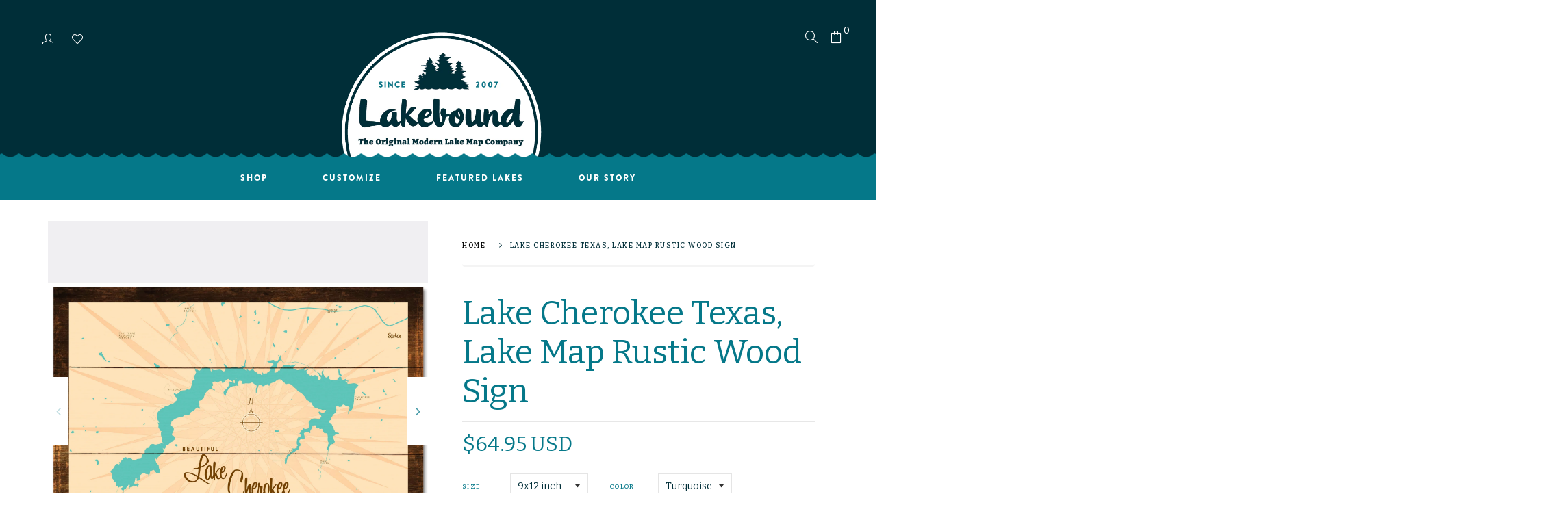

--- FILE ---
content_type: text/html; charset=utf-8
request_url: https://wearelakebound.com/products/lake-cherokee-texas-rustic-wood-sign-map-art
body_size: 26599
content:
<!doctype html>
<!--[if IE 8]><html class="no-js lt-ie9" lang="en"> <![endif]-->
<!--[if IE 9 ]><html class="ie9 no-js"> <![endif]-->
<!--[if (gt IE 9)|!(IE)]><!--> <html class="no-js"> <!--<![endif]-->
<head>

  <!-- Basic page needs ================================================== -->
  <meta charset="utf-8">
  <meta http-equiv="X-UA-Compatible" content="IE=edge">

  <!-- Title and description ================================================== -->
  <title>
    Lake Cherokee Texas, Lake Map Rustic Wood Sign &ndash; Lakebound® 
  </title>

  
  <meta name="description" content="Vintage-inspired lake map printed on a rustic wood sign. A timeless lake house or cabin wall art piece, made in the USA.">
  

  <!-- Helpers ================================================== -->
  <meta property="og:site_name" content="Lakebound® ">
<meta property="og:url" content="https://wearelakebound.com/products/lake-cherokee-texas-rustic-wood-sign-map-art">
<meta property="og:title" content="Lake Cherokee Texas, Lake Map Rustic Wood Sign">
<meta property="og:type" content="product">
<meta property="og:description" content="Vintage-inspired lake map printed on a rustic wood sign. A timeless lake house or cabin wall art piece, made in the USA."><meta property="og:price:amount" content="64.95">
  <meta property="og:price:currency" content="USD"><meta property="og:image" content="http://wearelakebound.com/cdn/shop/products/LB-20083-sq_c232b33d-ca53-4d6e-aeb4-6424a2f92b2e_1200x1200.jpg?v=1573337895"><meta property="og:image" content="http://wearelakebound.com/cdn/shop/products/LB-20083-sq_cac07921-33cf-448f-b9f4-ebef1a05e31a_1200x1200.jpg?v=1573337895"><meta property="og:image" content="http://wearelakebound.com/cdn/shop/products/LB-20083-sq_edd8e7d4-5eb7-4f47-bfd5-33487246a90a_1200x1200.jpg?v=1573337895">
<meta property="og:image:secure_url" content="https://wearelakebound.com/cdn/shop/products/LB-20083-sq_c232b33d-ca53-4d6e-aeb4-6424a2f92b2e_1200x1200.jpg?v=1573337895"><meta property="og:image:secure_url" content="https://wearelakebound.com/cdn/shop/products/LB-20083-sq_cac07921-33cf-448f-b9f4-ebef1a05e31a_1200x1200.jpg?v=1573337895"><meta property="og:image:secure_url" content="https://wearelakebound.com/cdn/shop/products/LB-20083-sq_edd8e7d4-5eb7-4f47-bfd5-33487246a90a_1200x1200.jpg?v=1573337895">
<meta name="twitter:card" content="summary_large_image">
<meta name="twitter:title" content="Lake Cherokee Texas, Lake Map Rustic Wood Sign">
<meta name="twitter:description" content="Vintage-inspired lake map printed on a rustic wood sign. A timeless lake house or cabin wall art piece, made in the USA.">
  <link rel="canonical" href="https://wearelakebound.com/products/lake-cherokee-texas-rustic-wood-sign-map-art">
  <meta name="viewport" content="width=device-width,initial-scale=1">
  <meta name="theme-color" content="#7fc9c4">
  <link rel="icon" href="//wearelakebound.com/cdn/shop/t/6/assets/favicon.png?v=142526780141314853321715650867" type="image/png" sizes="16x16">

  <!-- font -->
  
















<script type="text/javascript">
  WebFontConfig = {
    google: { families: [ 
      
        'Bitter:100,200,300,400,500,600,700,800,900'
	  
      
      
      	
      		,
      	      
        'Bitter:100,200,300,400,500,600,700,800,900'
	  
      
      
      	
      		,
      	      
        'Bitter:100,200,300,400,500,600,700,800,900'
	  
      
      
      	
      		,
      	      
        'Fjalla One:100,200,300,400,500,600,700,800,900'
	  
      
      
      	
      		,
      	      
        'Lato:100,200,300,400,500,600,700,800,900'
	  
    ] }
  };
  (function() {
    var wf = document.createElement('script');
    wf.src = ('https:' == document.location.protocol ? 'https' : 'http') +
      '://ajax.googleapis.com/ajax/libs/webfont/1/webfont.js';
    wf.type = 'text/javascript';
    wf.async = 'true';
    var s = document.getElementsByTagName('script')[0];
    s.parentNode.insertBefore(wf, s);
  })(); 
</script>

  
  <link rel="stylesheet" href="https://use.typekit.net/zum8gms.css">

  <!-- CSS ================================================== -->
  
  
  <link href="//wearelakebound.com/cdn/shop/t/6/assets/timber_2.scss.css?v=154154002274492007281718394060" rel="stylesheet" type="text/css" media="all" />
  

  <link href="//wearelakebound.com/cdn/shop/t/6/assets/style.css?v=52754431069570850521718394281" rel="stylesheet" type="text/css" media="all" />
  <link href="//wearelakebound.com/cdn/shop/t/6/assets/jquery.bxslider.css?v=95674987019613396941715650904" rel="stylesheet" type="text/css" media="all" />
  <link href="//wearelakebound.com/cdn/shop/t/6/assets/slick.css?v=99639561323254153231715650943" rel="stylesheet" type="text/css" media="all" />
  <link href="//wearelakebound.com/cdn/shop/t/6/assets/slick-theme.css?v=158764171313397322821715650943" rel="stylesheet" type="text/css" media="all" />
    <link href="//wearelakebound.com/cdn/shop/t/6/assets/swiper-bundle.min.css?v=6553390740615904421715694193" rel="stylesheet" type="text/css" media="all" />
  <link href="//wearelakebound.com/cdn/shop/t/6/assets/owl-slider.css?v=96350035698919815751715650917" rel="stylesheet" type="text/css" media="all" />  
  <link href="//wearelakebound.com/cdn/shop/t/6/assets/lightgallery.css?v=35863332728919566551715650912" rel="stylesheet" type="text/css" media="all" />

  <link href="//wearelakebound.com/cdn/shop/t/6/assets/engo-customize.scss.css?v=36573800346091644101728406552" rel="stylesheet" type="text/css" media="all" />

  <link href="//wearelakebound.com/cdn/shop/t/6/assets/revolution.settings.css?v=97476153176748484621715650936" rel="stylesheet" type="text/css" media="all" />
  <link href="//wearelakebound.com/cdn/shop/t/6/assets/revolution.navigation.css?v=139715808623304601921715650936" rel="stylesheet" type="text/css" media="all" />
  <style>
    .btn-custom{
  padding: 20px 30px;
  background: #057889;
        align-items: center;
    justify-content: center;
    width: auto;
    display: inline-flex;
    height: auto;
}
  </style>

  <!-- Header hook for plugins ================================================== -->
  <script>window.performance && window.performance.mark && window.performance.mark('shopify.content_for_header.start');</script><meta name="google-site-verification" content="0hM6QID_Mx0XSMeuabMy8eNCdcY506aj2FuVUqPO8qM">
<meta id="shopify-digital-wallet" name="shopify-digital-wallet" content="/1406730287/digital_wallets/dialog">
<meta name="shopify-checkout-api-token" content="aaca9d7e152e289f1cbf705b08acb8ad">
<link rel="alternate" type="application/json+oembed" href="https://wearelakebound.com/products/lake-cherokee-texas-rustic-wood-sign-map-art.oembed">
<script async="async" src="/checkouts/internal/preloads.js?locale=en-US"></script>
<link rel="preconnect" href="https://shop.app" crossorigin="anonymous">
<script async="async" src="https://shop.app/checkouts/internal/preloads.js?locale=en-US&shop_id=1406730287" crossorigin="anonymous"></script>
<script id="apple-pay-shop-capabilities" type="application/json">{"shopId":1406730287,"countryCode":"US","currencyCode":"USD","merchantCapabilities":["supports3DS"],"merchantId":"gid:\/\/shopify\/Shop\/1406730287","merchantName":"Lakebound® ","requiredBillingContactFields":["postalAddress","email"],"requiredShippingContactFields":["postalAddress","email"],"shippingType":"shipping","supportedNetworks":["visa","masterCard","amex","discover","elo","jcb"],"total":{"type":"pending","label":"Lakebound® ","amount":"1.00"},"shopifyPaymentsEnabled":true,"supportsSubscriptions":true}</script>
<script id="shopify-features" type="application/json">{"accessToken":"aaca9d7e152e289f1cbf705b08acb8ad","betas":["rich-media-storefront-analytics"],"domain":"wearelakebound.com","predictiveSearch":true,"shopId":1406730287,"locale":"en"}</script>
<script>var Shopify = Shopify || {};
Shopify.shop = "lakeboundshop.myshopify.com";
Shopify.locale = "en";
Shopify.currency = {"active":"USD","rate":"1.0"};
Shopify.country = "US";
Shopify.theme = {"name":"Spring2024 Updates","id":168049934628,"schema_name":null,"schema_version":null,"theme_store_id":null,"role":"main"};
Shopify.theme.handle = "null";
Shopify.theme.style = {"id":null,"handle":null};
Shopify.cdnHost = "wearelakebound.com/cdn";
Shopify.routes = Shopify.routes || {};
Shopify.routes.root = "/";</script>
<script type="module">!function(o){(o.Shopify=o.Shopify||{}).modules=!0}(window);</script>
<script>!function(o){function n(){var o=[];function n(){o.push(Array.prototype.slice.apply(arguments))}return n.q=o,n}var t=o.Shopify=o.Shopify||{};t.loadFeatures=n(),t.autoloadFeatures=n()}(window);</script>
<script>
  window.ShopifyPay = window.ShopifyPay || {};
  window.ShopifyPay.apiHost = "shop.app\/pay";
  window.ShopifyPay.redirectState = null;
</script>
<script id="shop-js-analytics" type="application/json">{"pageType":"product"}</script>
<script defer="defer" async type="module" src="//wearelakebound.com/cdn/shopifycloud/shop-js/modules/v2/client.init-shop-cart-sync_C5BV16lS.en.esm.js"></script>
<script defer="defer" async type="module" src="//wearelakebound.com/cdn/shopifycloud/shop-js/modules/v2/chunk.common_CygWptCX.esm.js"></script>
<script type="module">
  await import("//wearelakebound.com/cdn/shopifycloud/shop-js/modules/v2/client.init-shop-cart-sync_C5BV16lS.en.esm.js");
await import("//wearelakebound.com/cdn/shopifycloud/shop-js/modules/v2/chunk.common_CygWptCX.esm.js");

  window.Shopify.SignInWithShop?.initShopCartSync?.({"fedCMEnabled":true,"windoidEnabled":true});

</script>
<script>
  window.Shopify = window.Shopify || {};
  if (!window.Shopify.featureAssets) window.Shopify.featureAssets = {};
  window.Shopify.featureAssets['shop-js'] = {"shop-cart-sync":["modules/v2/client.shop-cart-sync_ZFArdW7E.en.esm.js","modules/v2/chunk.common_CygWptCX.esm.js"],"init-fed-cm":["modules/v2/client.init-fed-cm_CmiC4vf6.en.esm.js","modules/v2/chunk.common_CygWptCX.esm.js"],"shop-button":["modules/v2/client.shop-button_tlx5R9nI.en.esm.js","modules/v2/chunk.common_CygWptCX.esm.js"],"shop-cash-offers":["modules/v2/client.shop-cash-offers_DOA2yAJr.en.esm.js","modules/v2/chunk.common_CygWptCX.esm.js","modules/v2/chunk.modal_D71HUcav.esm.js"],"init-windoid":["modules/v2/client.init-windoid_sURxWdc1.en.esm.js","modules/v2/chunk.common_CygWptCX.esm.js"],"shop-toast-manager":["modules/v2/client.shop-toast-manager_ClPi3nE9.en.esm.js","modules/v2/chunk.common_CygWptCX.esm.js"],"init-shop-email-lookup-coordinator":["modules/v2/client.init-shop-email-lookup-coordinator_B8hsDcYM.en.esm.js","modules/v2/chunk.common_CygWptCX.esm.js"],"init-shop-cart-sync":["modules/v2/client.init-shop-cart-sync_C5BV16lS.en.esm.js","modules/v2/chunk.common_CygWptCX.esm.js"],"avatar":["modules/v2/client.avatar_BTnouDA3.en.esm.js"],"pay-button":["modules/v2/client.pay-button_FdsNuTd3.en.esm.js","modules/v2/chunk.common_CygWptCX.esm.js"],"init-customer-accounts":["modules/v2/client.init-customer-accounts_DxDtT_ad.en.esm.js","modules/v2/client.shop-login-button_C5VAVYt1.en.esm.js","modules/v2/chunk.common_CygWptCX.esm.js","modules/v2/chunk.modal_D71HUcav.esm.js"],"init-shop-for-new-customer-accounts":["modules/v2/client.init-shop-for-new-customer-accounts_ChsxoAhi.en.esm.js","modules/v2/client.shop-login-button_C5VAVYt1.en.esm.js","modules/v2/chunk.common_CygWptCX.esm.js","modules/v2/chunk.modal_D71HUcav.esm.js"],"shop-login-button":["modules/v2/client.shop-login-button_C5VAVYt1.en.esm.js","modules/v2/chunk.common_CygWptCX.esm.js","modules/v2/chunk.modal_D71HUcav.esm.js"],"init-customer-accounts-sign-up":["modules/v2/client.init-customer-accounts-sign-up_CPSyQ0Tj.en.esm.js","modules/v2/client.shop-login-button_C5VAVYt1.en.esm.js","modules/v2/chunk.common_CygWptCX.esm.js","modules/v2/chunk.modal_D71HUcav.esm.js"],"shop-follow-button":["modules/v2/client.shop-follow-button_Cva4Ekp9.en.esm.js","modules/v2/chunk.common_CygWptCX.esm.js","modules/v2/chunk.modal_D71HUcav.esm.js"],"checkout-modal":["modules/v2/client.checkout-modal_BPM8l0SH.en.esm.js","modules/v2/chunk.common_CygWptCX.esm.js","modules/v2/chunk.modal_D71HUcav.esm.js"],"lead-capture":["modules/v2/client.lead-capture_Bi8yE_yS.en.esm.js","modules/v2/chunk.common_CygWptCX.esm.js","modules/v2/chunk.modal_D71HUcav.esm.js"],"shop-login":["modules/v2/client.shop-login_D6lNrXab.en.esm.js","modules/v2/chunk.common_CygWptCX.esm.js","modules/v2/chunk.modal_D71HUcav.esm.js"],"payment-terms":["modules/v2/client.payment-terms_CZxnsJam.en.esm.js","modules/v2/chunk.common_CygWptCX.esm.js","modules/v2/chunk.modal_D71HUcav.esm.js"]};
</script>
<script>(function() {
  var isLoaded = false;
  function asyncLoad() {
    if (isLoaded) return;
    isLoaded = true;
    var urls = ["\/\/d1liekpayvooaz.cloudfront.net\/apps\/customizery\/customizery.js?shop=lakeboundshop.myshopify.com","https:\/\/instafeed.nfcube.com\/cdn\/f78d4f8345f01b9b5fb814e6952d4a96.js?shop=lakeboundshop.myshopify.com","https:\/\/cdn.etsy.reputon.com\/assets\/widget.js?shop=lakeboundshop.myshopify.com","https:\/\/static.klaviyo.com\/onsite\/js\/klaviyo.js?company_id=UHmaLW\u0026shop=lakeboundshop.myshopify.com","https:\/\/static.klaviyo.com\/onsite\/js\/UHmaLW\/klaviyo.js?company_id=UHmaLW\u0026shop=lakeboundshop.myshopify.com"];
    for (var i = 0; i < urls.length; i++) {
      var s = document.createElement('script');
      s.type = 'text/javascript';
      s.async = true;
      s.src = urls[i];
      var x = document.getElementsByTagName('script')[0];
      x.parentNode.insertBefore(s, x);
    }
  };
  if(window.attachEvent) {
    window.attachEvent('onload', asyncLoad);
  } else {
    window.addEventListener('load', asyncLoad, false);
  }
})();</script>
<script id="__st">var __st={"a":1406730287,"offset":-28800,"reqid":"a08bf619-0230-4e93-aeb0-1df190eb76a1-1768691624","pageurl":"wearelakebound.com\/products\/lake-cherokee-texas-rustic-wood-sign-map-art","u":"52d2d0084e36","p":"product","rtyp":"product","rid":1121455210543};</script>
<script>window.ShopifyPaypalV4VisibilityTracking = true;</script>
<script id="captcha-bootstrap">!function(){'use strict';const t='contact',e='account',n='new_comment',o=[[t,t],['blogs',n],['comments',n],[t,'customer']],c=[[e,'customer_login'],[e,'guest_login'],[e,'recover_customer_password'],[e,'create_customer']],r=t=>t.map((([t,e])=>`form[action*='/${t}']:not([data-nocaptcha='true']) input[name='form_type'][value='${e}']`)).join(','),a=t=>()=>t?[...document.querySelectorAll(t)].map((t=>t.form)):[];function s(){const t=[...o],e=r(t);return a(e)}const i='password',u='form_key',d=['recaptcha-v3-token','g-recaptcha-response','h-captcha-response',i],f=()=>{try{return window.sessionStorage}catch{return}},m='__shopify_v',_=t=>t.elements[u];function p(t,e,n=!1){try{const o=window.sessionStorage,c=JSON.parse(o.getItem(e)),{data:r}=function(t){const{data:e,action:n}=t;return t[m]||n?{data:e,action:n}:{data:t,action:n}}(c);for(const[e,n]of Object.entries(r))t.elements[e]&&(t.elements[e].value=n);n&&o.removeItem(e)}catch(o){console.error('form repopulation failed',{error:o})}}const l='form_type',E='cptcha';function T(t){t.dataset[E]=!0}const w=window,h=w.document,L='Shopify',v='ce_forms',y='captcha';let A=!1;((t,e)=>{const n=(g='f06e6c50-85a8-45c8-87d0-21a2b65856fe',I='https://cdn.shopify.com/shopifycloud/storefront-forms-hcaptcha/ce_storefront_forms_captcha_hcaptcha.v1.5.2.iife.js',D={infoText:'Protected by hCaptcha',privacyText:'Privacy',termsText:'Terms'},(t,e,n)=>{const o=w[L][v],c=o.bindForm;if(c)return c(t,g,e,D).then(n);var r;o.q.push([[t,g,e,D],n]),r=I,A||(h.body.append(Object.assign(h.createElement('script'),{id:'captcha-provider',async:!0,src:r})),A=!0)});var g,I,D;w[L]=w[L]||{},w[L][v]=w[L][v]||{},w[L][v].q=[],w[L][y]=w[L][y]||{},w[L][y].protect=function(t,e){n(t,void 0,e),T(t)},Object.freeze(w[L][y]),function(t,e,n,w,h,L){const[v,y,A,g]=function(t,e,n){const i=e?o:[],u=t?c:[],d=[...i,...u],f=r(d),m=r(i),_=r(d.filter((([t,e])=>n.includes(e))));return[a(f),a(m),a(_),s()]}(w,h,L),I=t=>{const e=t.target;return e instanceof HTMLFormElement?e:e&&e.form},D=t=>v().includes(t);t.addEventListener('submit',(t=>{const e=I(t);if(!e)return;const n=D(e)&&!e.dataset.hcaptchaBound&&!e.dataset.recaptchaBound,o=_(e),c=g().includes(e)&&(!o||!o.value);(n||c)&&t.preventDefault(),c&&!n&&(function(t){try{if(!f())return;!function(t){const e=f();if(!e)return;const n=_(t);if(!n)return;const o=n.value;o&&e.removeItem(o)}(t);const e=Array.from(Array(32),(()=>Math.random().toString(36)[2])).join('');!function(t,e){_(t)||t.append(Object.assign(document.createElement('input'),{type:'hidden',name:u})),t.elements[u].value=e}(t,e),function(t,e){const n=f();if(!n)return;const o=[...t.querySelectorAll(`input[type='${i}']`)].map((({name:t})=>t)),c=[...d,...o],r={};for(const[a,s]of new FormData(t).entries())c.includes(a)||(r[a]=s);n.setItem(e,JSON.stringify({[m]:1,action:t.action,data:r}))}(t,e)}catch(e){console.error('failed to persist form',e)}}(e),e.submit())}));const S=(t,e)=>{t&&!t.dataset[E]&&(n(t,e.some((e=>e===t))),T(t))};for(const o of['focusin','change'])t.addEventListener(o,(t=>{const e=I(t);D(e)&&S(e,y())}));const B=e.get('form_key'),M=e.get(l),P=B&&M;t.addEventListener('DOMContentLoaded',(()=>{const t=y();if(P)for(const e of t)e.elements[l].value===M&&p(e,B);[...new Set([...A(),...v().filter((t=>'true'===t.dataset.shopifyCaptcha))])].forEach((e=>S(e,t)))}))}(h,new URLSearchParams(w.location.search),n,t,e,['guest_login'])})(!0,!0)}();</script>
<script integrity="sha256-4kQ18oKyAcykRKYeNunJcIwy7WH5gtpwJnB7kiuLZ1E=" data-source-attribution="shopify.loadfeatures" defer="defer" src="//wearelakebound.com/cdn/shopifycloud/storefront/assets/storefront/load_feature-a0a9edcb.js" crossorigin="anonymous"></script>
<script crossorigin="anonymous" defer="defer" src="//wearelakebound.com/cdn/shopifycloud/storefront/assets/shopify_pay/storefront-65b4c6d7.js?v=20250812"></script>
<script data-source-attribution="shopify.dynamic_checkout.dynamic.init">var Shopify=Shopify||{};Shopify.PaymentButton=Shopify.PaymentButton||{isStorefrontPortableWallets:!0,init:function(){window.Shopify.PaymentButton.init=function(){};var t=document.createElement("script");t.src="https://wearelakebound.com/cdn/shopifycloud/portable-wallets/latest/portable-wallets.en.js",t.type="module",document.head.appendChild(t)}};
</script>
<script data-source-attribution="shopify.dynamic_checkout.buyer_consent">
  function portableWalletsHideBuyerConsent(e){var t=document.getElementById("shopify-buyer-consent"),n=document.getElementById("shopify-subscription-policy-button");t&&n&&(t.classList.add("hidden"),t.setAttribute("aria-hidden","true"),n.removeEventListener("click",e))}function portableWalletsShowBuyerConsent(e){var t=document.getElementById("shopify-buyer-consent"),n=document.getElementById("shopify-subscription-policy-button");t&&n&&(t.classList.remove("hidden"),t.removeAttribute("aria-hidden"),n.addEventListener("click",e))}window.Shopify?.PaymentButton&&(window.Shopify.PaymentButton.hideBuyerConsent=portableWalletsHideBuyerConsent,window.Shopify.PaymentButton.showBuyerConsent=portableWalletsShowBuyerConsent);
</script>
<script data-source-attribution="shopify.dynamic_checkout.cart.bootstrap">document.addEventListener("DOMContentLoaded",(function(){function t(){return document.querySelector("shopify-accelerated-checkout-cart, shopify-accelerated-checkout")}if(t())Shopify.PaymentButton.init();else{new MutationObserver((function(e,n){t()&&(Shopify.PaymentButton.init(),n.disconnect())})).observe(document.body,{childList:!0,subtree:!0})}}));
</script>
<link id="shopify-accelerated-checkout-styles" rel="stylesheet" media="screen" href="https://wearelakebound.com/cdn/shopifycloud/portable-wallets/latest/accelerated-checkout-backwards-compat.css" crossorigin="anonymous">
<style id="shopify-accelerated-checkout-cart">
        #shopify-buyer-consent {
  margin-top: 1em;
  display: inline-block;
  width: 100%;
}

#shopify-buyer-consent.hidden {
  display: none;
}

#shopify-subscription-policy-button {
  background: none;
  border: none;
  padding: 0;
  text-decoration: underline;
  font-size: inherit;
  cursor: pointer;
}

#shopify-subscription-policy-button::before {
  box-shadow: none;
}

      </style>

<script>window.performance && window.performance.mark && window.performance.mark('shopify.content_for_header.end');</script>
  <!-- /snippets/oldIE-js.liquid -->


<!--[if lt IE 9]>
<script src="//cdnjs.cloudflare.com/ajax/libs/html5shiv/3.7.2/html5shiv.min.js" type="text/javascript"></script>
<script src="//wearelakebound.com/cdn/shop/t/6/assets/respond.min.js?v=95960403441832019361715650928" type="text/javascript"></script>
<link href="//wearelakebound.com/cdn/shop/t/6/assets/respond-proxy.html" id="respond-proxy" rel="respond-proxy" />
<link href="//wearelakebound.com/search?q=57876eaea528acba9402afa15166b987" id="respond-redirect" rel="respond-redirect" />
<script src="//wearelakebound.com/search?q=57876eaea528acba9402afa15166b987" type="text/javascript"></script>
<![endif]-->



  <script src="//ajax.googleapis.com/ajax/libs/jquery/1.11.0/jquery.min.js" type="text/javascript"></script>
  <script src="//wearelakebound.com/cdn/shopifycloud/storefront/assets/themes_support/api.jquery-7ab1a3a4.js" type="text/javascript"></script>
  <script src="//wearelakebound.com/cdn/shop/t/6/assets/modernizr.min.js?v=170583868966104506851715650915" type="text/javascript"></script>
  <script src="//wearelakebound.com/cdn/shopifycloud/storefront/assets/themes_support/option_selection-b017cd28.js" type="text/javascript"></script>
  
  <script src="//wearelakebound.com/cdn/shop/t/6/assets/slick.min.js?v=89980774482270015571715650944" type="text/javascript"></script>
  <script src="//wearelakebound.com/cdn/shop/t/6/assets/swiper-bundle.min.js?v=10094408239294256371715694943" type="text/javascript"></script>
  <script src="//wearelakebound.com/cdn/shop/t/6/assets/jquery.themepunch.tools.min.js?v=121363445280133486621715650908" type="text/javascript"></script>
  <script src="//wearelakebound.com/cdn/shop/t/6/assets/jquery.themepunch.revolution.min.js?v=142089653650353222871715650908" type="text/javascript"></script>
  

  <script>
    window.ajax_cart = true;
    window.money_format = '${{amount}} USD';
    window.shop_currency = 'USD';
    window.show_multiple_currencies = true;
    window.loading_url = "//wearelakebound.com/cdn/shop/t/6/assets/loader.gif?v=9076874988191347041715650913";
    window.use_color_swatch = true;
    window.product_image_resize = true;
    window.enable_sidebar_multiple_choice = true;

    window.file_url = "//wearelakebound.com/cdn/shop/files/?1092";
    window.asset_url = "";
    window.images_size = {
      is_crop: true,
      ratio_width : 1,
      ratio_height : 1,
    };
    window.inventory_text = {
      in_stock: "In Stock",
      many_in_stock: "Translation missing: en.products.product.many_in_stock",
      out_of_stock: "Out Of Stock",
      add_to_cart: "Add to Cart",
      sold_out: "Sold Out",
      unavailable: "Unavailable"
    };

    window.sidebar_toggle = {
      show_sidebar_toggle: "Translation missing: en.general.sidebar_toggle.show_sidebar_toggle",
      hide_sidebar_toggle: "Translation missing: en.general.sidebar_toggle.hide_sidebar_toggle"
    };

  </script>

  
  

  <meta property="og:site_name" content="Lakebound® ">
<meta property="og:url" content="https://wearelakebound.com/products/lake-cherokee-texas-rustic-wood-sign-map-art">
<meta property="og:title" content="Lake Cherokee Texas, Lake Map Rustic Wood Sign">
<meta property="og:type" content="product">
<meta property="og:description" content="Vintage-inspired lake map printed on a rustic wood sign. A timeless lake house or cabin wall art piece, made in the USA."><meta property="og:price:amount" content="64.95">
  <meta property="og:price:currency" content="USD"><meta property="og:image" content="http://wearelakebound.com/cdn/shop/products/LB-20083-sq_c232b33d-ca53-4d6e-aeb4-6424a2f92b2e_1200x1200.jpg?v=1573337895"><meta property="og:image" content="http://wearelakebound.com/cdn/shop/products/LB-20083-sq_cac07921-33cf-448f-b9f4-ebef1a05e31a_1200x1200.jpg?v=1573337895"><meta property="og:image" content="http://wearelakebound.com/cdn/shop/products/LB-20083-sq_edd8e7d4-5eb7-4f47-bfd5-33487246a90a_1200x1200.jpg?v=1573337895">
<meta property="og:image:secure_url" content="https://wearelakebound.com/cdn/shop/products/LB-20083-sq_c232b33d-ca53-4d6e-aeb4-6424a2f92b2e_1200x1200.jpg?v=1573337895"><meta property="og:image:secure_url" content="https://wearelakebound.com/cdn/shop/products/LB-20083-sq_cac07921-33cf-448f-b9f4-ebef1a05e31a_1200x1200.jpg?v=1573337895"><meta property="og:image:secure_url" content="https://wearelakebound.com/cdn/shop/products/LB-20083-sq_edd8e7d4-5eb7-4f47-bfd5-33487246a90a_1200x1200.jpg?v=1573337895">
<meta name="twitter:card" content="summary_large_image">
<meta name="twitter:title" content="Lake Cherokee Texas, Lake Map Rustic Wood Sign">
<meta name="twitter:description" content="Vintage-inspired lake map printed on a rustic wood sign. A timeless lake house or cabin wall art piece, made in the USA.">

<link rel="preload" href="//wearelakebound.com/cdn/shop/t/6/assets/design-pack-styles.css?v=124815444536858661301715650863" as="style">
<link href="//wearelakebound.com/cdn/shop/t/6/assets/design-pack-styles.css?v=124815444536858661301715650863" rel="stylesheet" type="text/css" media="all" /> 
<link rel="preload" href="//wearelakebound.com/cdn/shop/t/6/assets/design-pack-custom-css.css?v=141231933910116904061718323542" as="style">
<link href="//wearelakebound.com/cdn/shop/t/6/assets/design-pack-custom-css.css?v=141231933910116904061718323542" rel="stylesheet" type="text/css" media="all" /> 
<link href="https://monorail-edge.shopifysvc.com" rel="dns-prefetch">
<script>(function(){if ("sendBeacon" in navigator && "performance" in window) {try {var session_token_from_headers = performance.getEntriesByType('navigation')[0].serverTiming.find(x => x.name == '_s').description;} catch {var session_token_from_headers = undefined;}var session_cookie_matches = document.cookie.match(/_shopify_s=([^;]*)/);var session_token_from_cookie = session_cookie_matches && session_cookie_matches.length === 2 ? session_cookie_matches[1] : "";var session_token = session_token_from_headers || session_token_from_cookie || "";function handle_abandonment_event(e) {var entries = performance.getEntries().filter(function(entry) {return /monorail-edge.shopifysvc.com/.test(entry.name);});if (!window.abandonment_tracked && entries.length === 0) {window.abandonment_tracked = true;var currentMs = Date.now();var navigation_start = performance.timing.navigationStart;var payload = {shop_id: 1406730287,url: window.location.href,navigation_start,duration: currentMs - navigation_start,session_token,page_type: "product"};window.navigator.sendBeacon("https://monorail-edge.shopifysvc.com/v1/produce", JSON.stringify({schema_id: "online_store_buyer_site_abandonment/1.1",payload: payload,metadata: {event_created_at_ms: currentMs,event_sent_at_ms: currentMs}}));}}window.addEventListener('pagehide', handle_abandonment_event);}}());</script>
<script id="web-pixels-manager-setup">(function e(e,d,r,n,o){if(void 0===o&&(o={}),!Boolean(null===(a=null===(i=window.Shopify)||void 0===i?void 0:i.analytics)||void 0===a?void 0:a.replayQueue)){var i,a;window.Shopify=window.Shopify||{};var t=window.Shopify;t.analytics=t.analytics||{};var s=t.analytics;s.replayQueue=[],s.publish=function(e,d,r){return s.replayQueue.push([e,d,r]),!0};try{self.performance.mark("wpm:start")}catch(e){}var l=function(){var e={modern:/Edge?\/(1{2}[4-9]|1[2-9]\d|[2-9]\d{2}|\d{4,})\.\d+(\.\d+|)|Firefox\/(1{2}[4-9]|1[2-9]\d|[2-9]\d{2}|\d{4,})\.\d+(\.\d+|)|Chrom(ium|e)\/(9{2}|\d{3,})\.\d+(\.\d+|)|(Maci|X1{2}).+ Version\/(15\.\d+|(1[6-9]|[2-9]\d|\d{3,})\.\d+)([,.]\d+|)( \(\w+\)|)( Mobile\/\w+|) Safari\/|Chrome.+OPR\/(9{2}|\d{3,})\.\d+\.\d+|(CPU[ +]OS|iPhone[ +]OS|CPU[ +]iPhone|CPU IPhone OS|CPU iPad OS)[ +]+(15[._]\d+|(1[6-9]|[2-9]\d|\d{3,})[._]\d+)([._]\d+|)|Android:?[ /-](13[3-9]|1[4-9]\d|[2-9]\d{2}|\d{4,})(\.\d+|)(\.\d+|)|Android.+Firefox\/(13[5-9]|1[4-9]\d|[2-9]\d{2}|\d{4,})\.\d+(\.\d+|)|Android.+Chrom(ium|e)\/(13[3-9]|1[4-9]\d|[2-9]\d{2}|\d{4,})\.\d+(\.\d+|)|SamsungBrowser\/([2-9]\d|\d{3,})\.\d+/,legacy:/Edge?\/(1[6-9]|[2-9]\d|\d{3,})\.\d+(\.\d+|)|Firefox\/(5[4-9]|[6-9]\d|\d{3,})\.\d+(\.\d+|)|Chrom(ium|e)\/(5[1-9]|[6-9]\d|\d{3,})\.\d+(\.\d+|)([\d.]+$|.*Safari\/(?![\d.]+ Edge\/[\d.]+$))|(Maci|X1{2}).+ Version\/(10\.\d+|(1[1-9]|[2-9]\d|\d{3,})\.\d+)([,.]\d+|)( \(\w+\)|)( Mobile\/\w+|) Safari\/|Chrome.+OPR\/(3[89]|[4-9]\d|\d{3,})\.\d+\.\d+|(CPU[ +]OS|iPhone[ +]OS|CPU[ +]iPhone|CPU IPhone OS|CPU iPad OS)[ +]+(10[._]\d+|(1[1-9]|[2-9]\d|\d{3,})[._]\d+)([._]\d+|)|Android:?[ /-](13[3-9]|1[4-9]\d|[2-9]\d{2}|\d{4,})(\.\d+|)(\.\d+|)|Mobile Safari.+OPR\/([89]\d|\d{3,})\.\d+\.\d+|Android.+Firefox\/(13[5-9]|1[4-9]\d|[2-9]\d{2}|\d{4,})\.\d+(\.\d+|)|Android.+Chrom(ium|e)\/(13[3-9]|1[4-9]\d|[2-9]\d{2}|\d{4,})\.\d+(\.\d+|)|Android.+(UC? ?Browser|UCWEB|U3)[ /]?(15\.([5-9]|\d{2,})|(1[6-9]|[2-9]\d|\d{3,})\.\d+)\.\d+|SamsungBrowser\/(5\.\d+|([6-9]|\d{2,})\.\d+)|Android.+MQ{2}Browser\/(14(\.(9|\d{2,})|)|(1[5-9]|[2-9]\d|\d{3,})(\.\d+|))(\.\d+|)|K[Aa][Ii]OS\/(3\.\d+|([4-9]|\d{2,})\.\d+)(\.\d+|)/},d=e.modern,r=e.legacy,n=navigator.userAgent;return n.match(d)?"modern":n.match(r)?"legacy":"unknown"}(),u="modern"===l?"modern":"legacy",c=(null!=n?n:{modern:"",legacy:""})[u],f=function(e){return[e.baseUrl,"/wpm","/b",e.hashVersion,"modern"===e.buildTarget?"m":"l",".js"].join("")}({baseUrl:d,hashVersion:r,buildTarget:u}),m=function(e){var d=e.version,r=e.bundleTarget,n=e.surface,o=e.pageUrl,i=e.monorailEndpoint;return{emit:function(e){var a=e.status,t=e.errorMsg,s=(new Date).getTime(),l=JSON.stringify({metadata:{event_sent_at_ms:s},events:[{schema_id:"web_pixels_manager_load/3.1",payload:{version:d,bundle_target:r,page_url:o,status:a,surface:n,error_msg:t},metadata:{event_created_at_ms:s}}]});if(!i)return console&&console.warn&&console.warn("[Web Pixels Manager] No Monorail endpoint provided, skipping logging."),!1;try{return self.navigator.sendBeacon.bind(self.navigator)(i,l)}catch(e){}var u=new XMLHttpRequest;try{return u.open("POST",i,!0),u.setRequestHeader("Content-Type","text/plain"),u.send(l),!0}catch(e){return console&&console.warn&&console.warn("[Web Pixels Manager] Got an unhandled error while logging to Monorail."),!1}}}}({version:r,bundleTarget:l,surface:e.surface,pageUrl:self.location.href,monorailEndpoint:e.monorailEndpoint});try{o.browserTarget=l,function(e){var d=e.src,r=e.async,n=void 0===r||r,o=e.onload,i=e.onerror,a=e.sri,t=e.scriptDataAttributes,s=void 0===t?{}:t,l=document.createElement("script"),u=document.querySelector("head"),c=document.querySelector("body");if(l.async=n,l.src=d,a&&(l.integrity=a,l.crossOrigin="anonymous"),s)for(var f in s)if(Object.prototype.hasOwnProperty.call(s,f))try{l.dataset[f]=s[f]}catch(e){}if(o&&l.addEventListener("load",o),i&&l.addEventListener("error",i),u)u.appendChild(l);else{if(!c)throw new Error("Did not find a head or body element to append the script");c.appendChild(l)}}({src:f,async:!0,onload:function(){if(!function(){var e,d;return Boolean(null===(d=null===(e=window.Shopify)||void 0===e?void 0:e.analytics)||void 0===d?void 0:d.initialized)}()){var d=window.webPixelsManager.init(e)||void 0;if(d){var r=window.Shopify.analytics;r.replayQueue.forEach((function(e){var r=e[0],n=e[1],o=e[2];d.publishCustomEvent(r,n,o)})),r.replayQueue=[],r.publish=d.publishCustomEvent,r.visitor=d.visitor,r.initialized=!0}}},onerror:function(){return m.emit({status:"failed",errorMsg:"".concat(f," has failed to load")})},sri:function(e){var d=/^sha384-[A-Za-z0-9+/=]+$/;return"string"==typeof e&&d.test(e)}(c)?c:"",scriptDataAttributes:o}),m.emit({status:"loading"})}catch(e){m.emit({status:"failed",errorMsg:(null==e?void 0:e.message)||"Unknown error"})}}})({shopId: 1406730287,storefrontBaseUrl: "https://wearelakebound.com",extensionsBaseUrl: "https://extensions.shopifycdn.com/cdn/shopifycloud/web-pixels-manager",monorailEndpoint: "https://monorail-edge.shopifysvc.com/unstable/produce_batch",surface: "storefront-renderer",enabledBetaFlags: ["2dca8a86"],webPixelsConfigList: [{"id":"722960676","configuration":"{\"config\":\"{\\\"pixel_id\\\":\\\"G-HZM6KKRXCL\\\",\\\"target_country\\\":\\\"US\\\",\\\"gtag_events\\\":[{\\\"type\\\":\\\"begin_checkout\\\",\\\"action_label\\\":\\\"G-HZM6KKRXCL\\\"},{\\\"type\\\":\\\"search\\\",\\\"action_label\\\":\\\"G-HZM6KKRXCL\\\"},{\\\"type\\\":\\\"view_item\\\",\\\"action_label\\\":[\\\"G-HZM6KKRXCL\\\",\\\"MC-XEX5GNE5RS\\\"]},{\\\"type\\\":\\\"purchase\\\",\\\"action_label\\\":[\\\"G-HZM6KKRXCL\\\",\\\"MC-XEX5GNE5RS\\\"]},{\\\"type\\\":\\\"page_view\\\",\\\"action_label\\\":[\\\"G-HZM6KKRXCL\\\",\\\"MC-XEX5GNE5RS\\\"]},{\\\"type\\\":\\\"add_payment_info\\\",\\\"action_label\\\":\\\"G-HZM6KKRXCL\\\"},{\\\"type\\\":\\\"add_to_cart\\\",\\\"action_label\\\":\\\"G-HZM6KKRXCL\\\"}],\\\"enable_monitoring_mode\\\":false}\"}","eventPayloadVersion":"v1","runtimeContext":"OPEN","scriptVersion":"b2a88bafab3e21179ed38636efcd8a93","type":"APP","apiClientId":1780363,"privacyPurposes":[],"dataSharingAdjustments":{"protectedCustomerApprovalScopes":["read_customer_address","read_customer_email","read_customer_name","read_customer_personal_data","read_customer_phone"]}},{"id":"367886628","configuration":"{\"pixel_id\":\"466625630865580\",\"pixel_type\":\"facebook_pixel\",\"metaapp_system_user_token\":\"-\"}","eventPayloadVersion":"v1","runtimeContext":"OPEN","scriptVersion":"ca16bc87fe92b6042fbaa3acc2fbdaa6","type":"APP","apiClientId":2329312,"privacyPurposes":["ANALYTICS","MARKETING","SALE_OF_DATA"],"dataSharingAdjustments":{"protectedCustomerApprovalScopes":["read_customer_address","read_customer_email","read_customer_name","read_customer_personal_data","read_customer_phone"]}},{"id":"171508004","configuration":"{\"tagID\":\"2613445048814\"}","eventPayloadVersion":"v1","runtimeContext":"STRICT","scriptVersion":"18031546ee651571ed29edbe71a3550b","type":"APP","apiClientId":3009811,"privacyPurposes":["ANALYTICS","MARKETING","SALE_OF_DATA"],"dataSharingAdjustments":{"protectedCustomerApprovalScopes":["read_customer_address","read_customer_email","read_customer_name","read_customer_personal_data","read_customer_phone"]}},{"id":"shopify-app-pixel","configuration":"{}","eventPayloadVersion":"v1","runtimeContext":"STRICT","scriptVersion":"0450","apiClientId":"shopify-pixel","type":"APP","privacyPurposes":["ANALYTICS","MARKETING"]},{"id":"shopify-custom-pixel","eventPayloadVersion":"v1","runtimeContext":"LAX","scriptVersion":"0450","apiClientId":"shopify-pixel","type":"CUSTOM","privacyPurposes":["ANALYTICS","MARKETING"]}],isMerchantRequest: false,initData: {"shop":{"name":"Lakebound® ","paymentSettings":{"currencyCode":"USD"},"myshopifyDomain":"lakeboundshop.myshopify.com","countryCode":"US","storefrontUrl":"https:\/\/wearelakebound.com"},"customer":null,"cart":null,"checkout":null,"productVariants":[{"price":{"amount":64.95,"currencyCode":"USD"},"product":{"title":"Lake Cherokee Texas, Lake Map Rustic Wood Sign","vendor":"Lakebound","id":"1121455210543","untranslatedTitle":"Lake Cherokee Texas, Lake Map Rustic Wood Sign","url":"\/products\/lake-cherokee-texas-rustic-wood-sign-map-art","type":"Rustic Wood Sign"},"id":"10791485374511","image":{"src":"\/\/wearelakebound.com\/cdn\/shop\/products\/LB-20083-sq_c232b33d-ca53-4d6e-aeb4-6424a2f92b2e.jpg?v=1573337895"},"sku":"LB-20083 RWS-TA","title":"9x12 inch \/ Turquoise","untranslatedTitle":"9x12 inch \/ Turquoise"},{"price":{"amount":79.95,"currencyCode":"USD"},"product":{"title":"Lake Cherokee Texas, Lake Map Rustic Wood Sign","vendor":"Lakebound","id":"1121455210543","untranslatedTitle":"Lake Cherokee Texas, Lake Map Rustic Wood Sign","url":"\/products\/lake-cherokee-texas-rustic-wood-sign-map-art","type":"Rustic Wood Sign"},"id":"10791485472815","image":{"src":"\/\/wearelakebound.com\/cdn\/shop\/products\/LB-20083-sq_c232b33d-ca53-4d6e-aeb4-6424a2f92b2e.jpg?v=1573337895"},"sku":"LB-20083 RWS-TB","title":"12x18 inch \/ Turquoise","untranslatedTitle":"12x18 inch \/ Turquoise"},{"price":{"amount":124.95,"currencyCode":"USD"},"product":{"title":"Lake Cherokee Texas, Lake Map Rustic Wood Sign","vendor":"Lakebound","id":"1121455210543","untranslatedTitle":"Lake Cherokee Texas, Lake Map Rustic Wood Sign","url":"\/products\/lake-cherokee-texas-rustic-wood-sign-map-art","type":"Rustic Wood Sign"},"id":"10791485571119","image":{"src":"\/\/wearelakebound.com\/cdn\/shop\/products\/LB-20083-sq_c232b33d-ca53-4d6e-aeb4-6424a2f92b2e.jpg?v=1573337895"},"sku":"LB-20083 RWS-TC","title":"18x24 inch \/ Turquoise","untranslatedTitle":"18x24 inch \/ Turquoise"},{"price":{"amount":234.95,"currencyCode":"USD"},"product":{"title":"Lake Cherokee Texas, Lake Map Rustic Wood Sign","vendor":"Lakebound","id":"1121455210543","untranslatedTitle":"Lake Cherokee Texas, Lake Map Rustic Wood Sign","url":"\/products\/lake-cherokee-texas-rustic-wood-sign-map-art","type":"Rustic Wood Sign"},"id":"10791485636655","image":{"src":"\/\/wearelakebound.com\/cdn\/shop\/products\/LB-20083-sq_c232b33d-ca53-4d6e-aeb4-6424a2f92b2e.jpg?v=1573337895"},"sku":"LB-20083 RWS-TD","title":"24x36 inch \/ Turquoise","untranslatedTitle":"24x36 inch \/ Turquoise"},{"price":{"amount":64.95,"currencyCode":"USD"},"product":{"title":"Lake Cherokee Texas, Lake Map Rustic Wood Sign","vendor":"Lakebound","id":"1121455210543","untranslatedTitle":"Lake Cherokee Texas, Lake Map Rustic Wood Sign","url":"\/products\/lake-cherokee-texas-rustic-wood-sign-map-art","type":"Rustic Wood Sign"},"id":"10791485734959","image":{"src":"\/\/wearelakebound.com\/cdn\/shop\/products\/LB-20083-sq_c232b33d-ca53-4d6e-aeb4-6424a2f92b2e.jpg?v=1573337895"},"sku":"LB-20083 RWS-NA","title":"9x12 inch \/ Navy","untranslatedTitle":"9x12 inch \/ Navy"},{"price":{"amount":79.95,"currencyCode":"USD"},"product":{"title":"Lake Cherokee Texas, Lake Map Rustic Wood Sign","vendor":"Lakebound","id":"1121455210543","untranslatedTitle":"Lake Cherokee Texas, Lake Map Rustic Wood Sign","url":"\/products\/lake-cherokee-texas-rustic-wood-sign-map-art","type":"Rustic Wood Sign"},"id":"10791485833263","image":{"src":"\/\/wearelakebound.com\/cdn\/shop\/products\/LB-20083-sq_c232b33d-ca53-4d6e-aeb4-6424a2f92b2e.jpg?v=1573337895"},"sku":"LB-20083 RWS-NB","title":"12x18 inch \/ Navy","untranslatedTitle":"12x18 inch \/ Navy"},{"price":{"amount":124.95,"currencyCode":"USD"},"product":{"title":"Lake Cherokee Texas, Lake Map Rustic Wood Sign","vendor":"Lakebound","id":"1121455210543","untranslatedTitle":"Lake Cherokee Texas, Lake Map Rustic Wood Sign","url":"\/products\/lake-cherokee-texas-rustic-wood-sign-map-art","type":"Rustic Wood Sign"},"id":"10791485898799","image":{"src":"\/\/wearelakebound.com\/cdn\/shop\/products\/LB-20083-sq_c232b33d-ca53-4d6e-aeb4-6424a2f92b2e.jpg?v=1573337895"},"sku":"LB-20083 RWS-NC","title":"18x24 inch \/ Navy","untranslatedTitle":"18x24 inch \/ Navy"},{"price":{"amount":234.95,"currencyCode":"USD"},"product":{"title":"Lake Cherokee Texas, Lake Map Rustic Wood Sign","vendor":"Lakebound","id":"1121455210543","untranslatedTitle":"Lake Cherokee Texas, Lake Map Rustic Wood Sign","url":"\/products\/lake-cherokee-texas-rustic-wood-sign-map-art","type":"Rustic Wood Sign"},"id":"10791486029871","image":{"src":"\/\/wearelakebound.com\/cdn\/shop\/products\/LB-20083-sq_c232b33d-ca53-4d6e-aeb4-6424a2f92b2e.jpg?v=1573337895"},"sku":"LB-20083 RWS-ND","title":"24x36 inch \/ Navy","untranslatedTitle":"24x36 inch \/ Navy"},{"price":{"amount":64.95,"currencyCode":"USD"},"product":{"title":"Lake Cherokee Texas, Lake Map Rustic Wood Sign","vendor":"Lakebound","id":"1121455210543","untranslatedTitle":"Lake Cherokee Texas, Lake Map Rustic Wood Sign","url":"\/products\/lake-cherokee-texas-rustic-wood-sign-map-art","type":"Rustic Wood Sign"},"id":"10791486095407","image":{"src":"\/\/wearelakebound.com\/cdn\/shop\/products\/LB-20083-sq_c232b33d-ca53-4d6e-aeb4-6424a2f92b2e.jpg?v=1573337895"},"sku":"LB-20083 RWS-BA","title":"9x12 inch \/ Black","untranslatedTitle":"9x12 inch \/ Black"},{"price":{"amount":79.95,"currencyCode":"USD"},"product":{"title":"Lake Cherokee Texas, Lake Map Rustic Wood Sign","vendor":"Lakebound","id":"1121455210543","untranslatedTitle":"Lake Cherokee Texas, Lake Map Rustic Wood Sign","url":"\/products\/lake-cherokee-texas-rustic-wood-sign-map-art","type":"Rustic Wood Sign"},"id":"10791486160943","image":{"src":"\/\/wearelakebound.com\/cdn\/shop\/products\/LB-20083-sq_c232b33d-ca53-4d6e-aeb4-6424a2f92b2e.jpg?v=1573337895"},"sku":"LB-20083 RWS-BB","title":"12x18 inch \/ Black","untranslatedTitle":"12x18 inch \/ Black"},{"price":{"amount":124.95,"currencyCode":"USD"},"product":{"title":"Lake Cherokee Texas, Lake Map Rustic Wood Sign","vendor":"Lakebound","id":"1121455210543","untranslatedTitle":"Lake Cherokee Texas, Lake Map Rustic Wood Sign","url":"\/products\/lake-cherokee-texas-rustic-wood-sign-map-art","type":"Rustic Wood Sign"},"id":"10791486226479","image":{"src":"\/\/wearelakebound.com\/cdn\/shop\/products\/LB-20083-sq_c232b33d-ca53-4d6e-aeb4-6424a2f92b2e.jpg?v=1573337895"},"sku":"LB-20083 RWS-BC","title":"18x24 inch \/ Black","untranslatedTitle":"18x24 inch \/ Black"},{"price":{"amount":234.95,"currencyCode":"USD"},"product":{"title":"Lake Cherokee Texas, Lake Map Rustic Wood Sign","vendor":"Lakebound","id":"1121455210543","untranslatedTitle":"Lake Cherokee Texas, Lake Map Rustic Wood Sign","url":"\/products\/lake-cherokee-texas-rustic-wood-sign-map-art","type":"Rustic Wood Sign"},"id":"10791486292015","image":{"src":"\/\/wearelakebound.com\/cdn\/shop\/products\/LB-20083-sq_c232b33d-ca53-4d6e-aeb4-6424a2f92b2e.jpg?v=1573337895"},"sku":"LB-20083 RWS-BD","title":"24x36 inch \/ Black","untranslatedTitle":"24x36 inch \/ Black"},{"price":{"amount":64.95,"currencyCode":"USD"},"product":{"title":"Lake Cherokee Texas, Lake Map Rustic Wood Sign","vendor":"Lakebound","id":"1121455210543","untranslatedTitle":"Lake Cherokee Texas, Lake Map Rustic Wood Sign","url":"\/products\/lake-cherokee-texas-rustic-wood-sign-map-art","type":"Rustic Wood Sign"},"id":"10791486357551","image":{"src":"\/\/wearelakebound.com\/cdn\/shop\/products\/LB-20083-sq_c232b33d-ca53-4d6e-aeb4-6424a2f92b2e.jpg?v=1573337895"},"sku":"LB-20083 RWS-SA","title":"9x12 inch \/ Sepia","untranslatedTitle":"9x12 inch \/ Sepia"},{"price":{"amount":79.95,"currencyCode":"USD"},"product":{"title":"Lake Cherokee Texas, Lake Map Rustic Wood Sign","vendor":"Lakebound","id":"1121455210543","untranslatedTitle":"Lake Cherokee Texas, Lake Map Rustic Wood Sign","url":"\/products\/lake-cherokee-texas-rustic-wood-sign-map-art","type":"Rustic Wood Sign"},"id":"10791486423087","image":{"src":"\/\/wearelakebound.com\/cdn\/shop\/products\/LB-20083-sq_c232b33d-ca53-4d6e-aeb4-6424a2f92b2e.jpg?v=1573337895"},"sku":"LB-20083 RWS-SB","title":"12x18 inch \/ Sepia","untranslatedTitle":"12x18 inch \/ Sepia"},{"price":{"amount":124.95,"currencyCode":"USD"},"product":{"title":"Lake Cherokee Texas, Lake Map Rustic Wood Sign","vendor":"Lakebound","id":"1121455210543","untranslatedTitle":"Lake Cherokee Texas, Lake Map Rustic Wood Sign","url":"\/products\/lake-cherokee-texas-rustic-wood-sign-map-art","type":"Rustic Wood Sign"},"id":"10791486488623","image":{"src":"\/\/wearelakebound.com\/cdn\/shop\/products\/LB-20083-sq_c232b33d-ca53-4d6e-aeb4-6424a2f92b2e.jpg?v=1573337895"},"sku":"LB-20083 RWS-SC","title":"18x24 inch \/ Sepia","untranslatedTitle":"18x24 inch \/ Sepia"},{"price":{"amount":234.95,"currencyCode":"USD"},"product":{"title":"Lake Cherokee Texas, Lake Map Rustic Wood Sign","vendor":"Lakebound","id":"1121455210543","untranslatedTitle":"Lake Cherokee Texas, Lake Map Rustic Wood Sign","url":"\/products\/lake-cherokee-texas-rustic-wood-sign-map-art","type":"Rustic Wood Sign"},"id":"10791486521391","image":{"src":"\/\/wearelakebound.com\/cdn\/shop\/products\/LB-20083-sq_c232b33d-ca53-4d6e-aeb4-6424a2f92b2e.jpg?v=1573337895"},"sku":"LB-20083 RWS-SD","title":"24x36 inch \/ Sepia","untranslatedTitle":"24x36 inch \/ Sepia"},{"price":{"amount":64.95,"currencyCode":"USD"},"product":{"title":"Lake Cherokee Texas, Lake Map Rustic Wood Sign","vendor":"Lakebound","id":"1121455210543","untranslatedTitle":"Lake Cherokee Texas, Lake Map Rustic Wood Sign","url":"\/products\/lake-cherokee-texas-rustic-wood-sign-map-art","type":"Rustic Wood Sign"},"id":"10791486586927","image":{"src":"\/\/wearelakebound.com\/cdn\/shop\/products\/LB-20083-sq_c232b33d-ca53-4d6e-aeb4-6424a2f92b2e.jpg?v=1573337895"},"sku":"LB-20083 RWS-GA","title":"9x12 inch \/ Gray","untranslatedTitle":"9x12 inch \/ Gray"},{"price":{"amount":79.95,"currencyCode":"USD"},"product":{"title":"Lake Cherokee Texas, Lake Map Rustic Wood Sign","vendor":"Lakebound","id":"1121455210543","untranslatedTitle":"Lake Cherokee Texas, Lake Map Rustic Wood Sign","url":"\/products\/lake-cherokee-texas-rustic-wood-sign-map-art","type":"Rustic Wood Sign"},"id":"10791486652463","image":{"src":"\/\/wearelakebound.com\/cdn\/shop\/products\/LB-20083-sq_c232b33d-ca53-4d6e-aeb4-6424a2f92b2e.jpg?v=1573337895"},"sku":"LB-20083 RWS-GB","title":"12x18 inch \/ Gray","untranslatedTitle":"12x18 inch \/ Gray"},{"price":{"amount":124.95,"currencyCode":"USD"},"product":{"title":"Lake Cherokee Texas, Lake Map Rustic Wood Sign","vendor":"Lakebound","id":"1121455210543","untranslatedTitle":"Lake Cherokee Texas, Lake Map Rustic Wood Sign","url":"\/products\/lake-cherokee-texas-rustic-wood-sign-map-art","type":"Rustic Wood Sign"},"id":"10791486717999","image":{"src":"\/\/wearelakebound.com\/cdn\/shop\/products\/LB-20083-sq_c232b33d-ca53-4d6e-aeb4-6424a2f92b2e.jpg?v=1573337895"},"sku":"LB-20083 RWS-GC","title":"18x24 inch \/ Gray","untranslatedTitle":"18x24 inch \/ Gray"},{"price":{"amount":234.95,"currencyCode":"USD"},"product":{"title":"Lake Cherokee Texas, Lake Map Rustic Wood Sign","vendor":"Lakebound","id":"1121455210543","untranslatedTitle":"Lake Cherokee Texas, Lake Map Rustic Wood Sign","url":"\/products\/lake-cherokee-texas-rustic-wood-sign-map-art","type":"Rustic Wood Sign"},"id":"10791486783535","image":{"src":"\/\/wearelakebound.com\/cdn\/shop\/products\/LB-20083-sq_c232b33d-ca53-4d6e-aeb4-6424a2f92b2e.jpg?v=1573337895"},"sku":"LB-20083 RWS-GD","title":"24x36 inch \/ Gray","untranslatedTitle":"24x36 inch \/ Gray"}],"purchasingCompany":null},},"https://wearelakebound.com/cdn","fcfee988w5aeb613cpc8e4bc33m6693e112",{"modern":"","legacy":""},{"shopId":"1406730287","storefrontBaseUrl":"https:\/\/wearelakebound.com","extensionBaseUrl":"https:\/\/extensions.shopifycdn.com\/cdn\/shopifycloud\/web-pixels-manager","surface":"storefront-renderer","enabledBetaFlags":"[\"2dca8a86\"]","isMerchantRequest":"false","hashVersion":"fcfee988w5aeb613cpc8e4bc33m6693e112","publish":"custom","events":"[[\"page_viewed\",{}],[\"product_viewed\",{\"productVariant\":{\"price\":{\"amount\":64.95,\"currencyCode\":\"USD\"},\"product\":{\"title\":\"Lake Cherokee Texas, Lake Map Rustic Wood Sign\",\"vendor\":\"Lakebound\",\"id\":\"1121455210543\",\"untranslatedTitle\":\"Lake Cherokee Texas, Lake Map Rustic Wood Sign\",\"url\":\"\/products\/lake-cherokee-texas-rustic-wood-sign-map-art\",\"type\":\"Rustic Wood Sign\"},\"id\":\"10791485374511\",\"image\":{\"src\":\"\/\/wearelakebound.com\/cdn\/shop\/products\/LB-20083-sq_c232b33d-ca53-4d6e-aeb4-6424a2f92b2e.jpg?v=1573337895\"},\"sku\":\"LB-20083 RWS-TA\",\"title\":\"9x12 inch \/ Turquoise\",\"untranslatedTitle\":\"9x12 inch \/ Turquoise\"}}]]"});</script><script>
  window.ShopifyAnalytics = window.ShopifyAnalytics || {};
  window.ShopifyAnalytics.meta = window.ShopifyAnalytics.meta || {};
  window.ShopifyAnalytics.meta.currency = 'USD';
  var meta = {"product":{"id":1121455210543,"gid":"gid:\/\/shopify\/Product\/1121455210543","vendor":"Lakebound","type":"Rustic Wood Sign","handle":"lake-cherokee-texas-rustic-wood-sign-map-art","variants":[{"id":10791485374511,"price":6495,"name":"Lake Cherokee Texas, Lake Map Rustic Wood Sign - 9x12 inch \/ Turquoise","public_title":"9x12 inch \/ Turquoise","sku":"LB-20083 RWS-TA"},{"id":10791485472815,"price":7995,"name":"Lake Cherokee Texas, Lake Map Rustic Wood Sign - 12x18 inch \/ Turquoise","public_title":"12x18 inch \/ Turquoise","sku":"LB-20083 RWS-TB"},{"id":10791485571119,"price":12495,"name":"Lake Cherokee Texas, Lake Map Rustic Wood Sign - 18x24 inch \/ Turquoise","public_title":"18x24 inch \/ Turquoise","sku":"LB-20083 RWS-TC"},{"id":10791485636655,"price":23495,"name":"Lake Cherokee Texas, Lake Map Rustic Wood Sign - 24x36 inch \/ Turquoise","public_title":"24x36 inch \/ Turquoise","sku":"LB-20083 RWS-TD"},{"id":10791485734959,"price":6495,"name":"Lake Cherokee Texas, Lake Map Rustic Wood Sign - 9x12 inch \/ Navy","public_title":"9x12 inch \/ Navy","sku":"LB-20083 RWS-NA"},{"id":10791485833263,"price":7995,"name":"Lake Cherokee Texas, Lake Map Rustic Wood Sign - 12x18 inch \/ Navy","public_title":"12x18 inch \/ Navy","sku":"LB-20083 RWS-NB"},{"id":10791485898799,"price":12495,"name":"Lake Cherokee Texas, Lake Map Rustic Wood Sign - 18x24 inch \/ Navy","public_title":"18x24 inch \/ Navy","sku":"LB-20083 RWS-NC"},{"id":10791486029871,"price":23495,"name":"Lake Cherokee Texas, Lake Map Rustic Wood Sign - 24x36 inch \/ Navy","public_title":"24x36 inch \/ Navy","sku":"LB-20083 RWS-ND"},{"id":10791486095407,"price":6495,"name":"Lake Cherokee Texas, Lake Map Rustic Wood Sign - 9x12 inch \/ Black","public_title":"9x12 inch \/ Black","sku":"LB-20083 RWS-BA"},{"id":10791486160943,"price":7995,"name":"Lake Cherokee Texas, Lake Map Rustic Wood Sign - 12x18 inch \/ Black","public_title":"12x18 inch \/ Black","sku":"LB-20083 RWS-BB"},{"id":10791486226479,"price":12495,"name":"Lake Cherokee Texas, Lake Map Rustic Wood Sign - 18x24 inch \/ Black","public_title":"18x24 inch \/ Black","sku":"LB-20083 RWS-BC"},{"id":10791486292015,"price":23495,"name":"Lake Cherokee Texas, Lake Map Rustic Wood Sign - 24x36 inch \/ Black","public_title":"24x36 inch \/ Black","sku":"LB-20083 RWS-BD"},{"id":10791486357551,"price":6495,"name":"Lake Cherokee Texas, Lake Map Rustic Wood Sign - 9x12 inch \/ Sepia","public_title":"9x12 inch \/ Sepia","sku":"LB-20083 RWS-SA"},{"id":10791486423087,"price":7995,"name":"Lake Cherokee Texas, Lake Map Rustic Wood Sign - 12x18 inch \/ Sepia","public_title":"12x18 inch \/ Sepia","sku":"LB-20083 RWS-SB"},{"id":10791486488623,"price":12495,"name":"Lake Cherokee Texas, Lake Map Rustic Wood Sign - 18x24 inch \/ Sepia","public_title":"18x24 inch \/ Sepia","sku":"LB-20083 RWS-SC"},{"id":10791486521391,"price":23495,"name":"Lake Cherokee Texas, Lake Map Rustic Wood Sign - 24x36 inch \/ Sepia","public_title":"24x36 inch \/ Sepia","sku":"LB-20083 RWS-SD"},{"id":10791486586927,"price":6495,"name":"Lake Cherokee Texas, Lake Map Rustic Wood Sign - 9x12 inch \/ Gray","public_title":"9x12 inch \/ Gray","sku":"LB-20083 RWS-GA"},{"id":10791486652463,"price":7995,"name":"Lake Cherokee Texas, Lake Map Rustic Wood Sign - 12x18 inch \/ Gray","public_title":"12x18 inch \/ Gray","sku":"LB-20083 RWS-GB"},{"id":10791486717999,"price":12495,"name":"Lake Cherokee Texas, Lake Map Rustic Wood Sign - 18x24 inch \/ Gray","public_title":"18x24 inch \/ Gray","sku":"LB-20083 RWS-GC"},{"id":10791486783535,"price":23495,"name":"Lake Cherokee Texas, Lake Map Rustic Wood Sign - 24x36 inch \/ Gray","public_title":"24x36 inch \/ Gray","sku":"LB-20083 RWS-GD"}],"remote":false},"page":{"pageType":"product","resourceType":"product","resourceId":1121455210543,"requestId":"a08bf619-0230-4e93-aeb0-1df190eb76a1-1768691624"}};
  for (var attr in meta) {
    window.ShopifyAnalytics.meta[attr] = meta[attr];
  }
</script>
<script class="analytics">
  (function () {
    var customDocumentWrite = function(content) {
      var jquery = null;

      if (window.jQuery) {
        jquery = window.jQuery;
      } else if (window.Checkout && window.Checkout.$) {
        jquery = window.Checkout.$;
      }

      if (jquery) {
        jquery('body').append(content);
      }
    };

    var hasLoggedConversion = function(token) {
      if (token) {
        return document.cookie.indexOf('loggedConversion=' + token) !== -1;
      }
      return false;
    }

    var setCookieIfConversion = function(token) {
      if (token) {
        var twoMonthsFromNow = new Date(Date.now());
        twoMonthsFromNow.setMonth(twoMonthsFromNow.getMonth() + 2);

        document.cookie = 'loggedConversion=' + token + '; expires=' + twoMonthsFromNow;
      }
    }

    var trekkie = window.ShopifyAnalytics.lib = window.trekkie = window.trekkie || [];
    if (trekkie.integrations) {
      return;
    }
    trekkie.methods = [
      'identify',
      'page',
      'ready',
      'track',
      'trackForm',
      'trackLink'
    ];
    trekkie.factory = function(method) {
      return function() {
        var args = Array.prototype.slice.call(arguments);
        args.unshift(method);
        trekkie.push(args);
        return trekkie;
      };
    };
    for (var i = 0; i < trekkie.methods.length; i++) {
      var key = trekkie.methods[i];
      trekkie[key] = trekkie.factory(key);
    }
    trekkie.load = function(config) {
      trekkie.config = config || {};
      trekkie.config.initialDocumentCookie = document.cookie;
      var first = document.getElementsByTagName('script')[0];
      var script = document.createElement('script');
      script.type = 'text/javascript';
      script.onerror = function(e) {
        var scriptFallback = document.createElement('script');
        scriptFallback.type = 'text/javascript';
        scriptFallback.onerror = function(error) {
                var Monorail = {
      produce: function produce(monorailDomain, schemaId, payload) {
        var currentMs = new Date().getTime();
        var event = {
          schema_id: schemaId,
          payload: payload,
          metadata: {
            event_created_at_ms: currentMs,
            event_sent_at_ms: currentMs
          }
        };
        return Monorail.sendRequest("https://" + monorailDomain + "/v1/produce", JSON.stringify(event));
      },
      sendRequest: function sendRequest(endpointUrl, payload) {
        // Try the sendBeacon API
        if (window && window.navigator && typeof window.navigator.sendBeacon === 'function' && typeof window.Blob === 'function' && !Monorail.isIos12()) {
          var blobData = new window.Blob([payload], {
            type: 'text/plain'
          });

          if (window.navigator.sendBeacon(endpointUrl, blobData)) {
            return true;
          } // sendBeacon was not successful

        } // XHR beacon

        var xhr = new XMLHttpRequest();

        try {
          xhr.open('POST', endpointUrl);
          xhr.setRequestHeader('Content-Type', 'text/plain');
          xhr.send(payload);
        } catch (e) {
          console.log(e);
        }

        return false;
      },
      isIos12: function isIos12() {
        return window.navigator.userAgent.lastIndexOf('iPhone; CPU iPhone OS 12_') !== -1 || window.navigator.userAgent.lastIndexOf('iPad; CPU OS 12_') !== -1;
      }
    };
    Monorail.produce('monorail-edge.shopifysvc.com',
      'trekkie_storefront_load_errors/1.1',
      {shop_id: 1406730287,
      theme_id: 168049934628,
      app_name: "storefront",
      context_url: window.location.href,
      source_url: "//wearelakebound.com/cdn/s/trekkie.storefront.cd680fe47e6c39ca5d5df5f0a32d569bc48c0f27.min.js"});

        };
        scriptFallback.async = true;
        scriptFallback.src = '//wearelakebound.com/cdn/s/trekkie.storefront.cd680fe47e6c39ca5d5df5f0a32d569bc48c0f27.min.js';
        first.parentNode.insertBefore(scriptFallback, first);
      };
      script.async = true;
      script.src = '//wearelakebound.com/cdn/s/trekkie.storefront.cd680fe47e6c39ca5d5df5f0a32d569bc48c0f27.min.js';
      first.parentNode.insertBefore(script, first);
    };
    trekkie.load(
      {"Trekkie":{"appName":"storefront","development":false,"defaultAttributes":{"shopId":1406730287,"isMerchantRequest":null,"themeId":168049934628,"themeCityHash":"859894801498845356","contentLanguage":"en","currency":"USD","eventMetadataId":"f2dad230-7759-4d25-9657-988693236e44"},"isServerSideCookieWritingEnabled":true,"monorailRegion":"shop_domain","enabledBetaFlags":["65f19447"]},"Session Attribution":{},"S2S":{"facebookCapiEnabled":true,"source":"trekkie-storefront-renderer","apiClientId":580111}}
    );

    var loaded = false;
    trekkie.ready(function() {
      if (loaded) return;
      loaded = true;

      window.ShopifyAnalytics.lib = window.trekkie;

      var originalDocumentWrite = document.write;
      document.write = customDocumentWrite;
      try { window.ShopifyAnalytics.merchantGoogleAnalytics.call(this); } catch(error) {};
      document.write = originalDocumentWrite;

      window.ShopifyAnalytics.lib.page(null,{"pageType":"product","resourceType":"product","resourceId":1121455210543,"requestId":"a08bf619-0230-4e93-aeb0-1df190eb76a1-1768691624","shopifyEmitted":true});

      var match = window.location.pathname.match(/checkouts\/(.+)\/(thank_you|post_purchase)/)
      var token = match? match[1]: undefined;
      if (!hasLoggedConversion(token)) {
        setCookieIfConversion(token);
        window.ShopifyAnalytics.lib.track("Viewed Product",{"currency":"USD","variantId":10791485374511,"productId":1121455210543,"productGid":"gid:\/\/shopify\/Product\/1121455210543","name":"Lake Cherokee Texas, Lake Map Rustic Wood Sign - 9x12 inch \/ Turquoise","price":"64.95","sku":"LB-20083 RWS-TA","brand":"Lakebound","variant":"9x12 inch \/ Turquoise","category":"Rustic Wood Sign","nonInteraction":true,"remote":false},undefined,undefined,{"shopifyEmitted":true});
      window.ShopifyAnalytics.lib.track("monorail:\/\/trekkie_storefront_viewed_product\/1.1",{"currency":"USD","variantId":10791485374511,"productId":1121455210543,"productGid":"gid:\/\/shopify\/Product\/1121455210543","name":"Lake Cherokee Texas, Lake Map Rustic Wood Sign - 9x12 inch \/ Turquoise","price":"64.95","sku":"LB-20083 RWS-TA","brand":"Lakebound","variant":"9x12 inch \/ Turquoise","category":"Rustic Wood Sign","nonInteraction":true,"remote":false,"referer":"https:\/\/wearelakebound.com\/products\/lake-cherokee-texas-rustic-wood-sign-map-art"});
      }
    });


        var eventsListenerScript = document.createElement('script');
        eventsListenerScript.async = true;
        eventsListenerScript.src = "//wearelakebound.com/cdn/shopifycloud/storefront/assets/shop_events_listener-3da45d37.js";
        document.getElementsByTagName('head')[0].appendChild(eventsListenerScript);

})();</script>
  <script>
  if (!window.ga || (window.ga && typeof window.ga !== 'function')) {
    window.ga = function ga() {
      (window.ga.q = window.ga.q || []).push(arguments);
      if (window.Shopify && window.Shopify.analytics && typeof window.Shopify.analytics.publish === 'function') {
        window.Shopify.analytics.publish("ga_stub_called", {}, {sendTo: "google_osp_migration"});
      }
      console.error("Shopify's Google Analytics stub called with:", Array.from(arguments), "\nSee https://help.shopify.com/manual/promoting-marketing/pixels/pixel-migration#google for more information.");
    };
    if (window.Shopify && window.Shopify.analytics && typeof window.Shopify.analytics.publish === 'function') {
      window.Shopify.analytics.publish("ga_stub_initialized", {}, {sendTo: "google_osp_migration"});
    }
  }
</script>
<script
  defer
  src="https://wearelakebound.com/cdn/shopifycloud/perf-kit/shopify-perf-kit-3.0.4.min.js"
  data-application="storefront-renderer"
  data-shop-id="1406730287"
  data-render-region="gcp-us-central1"
  data-page-type="product"
  data-theme-instance-id="168049934628"
  data-theme-name=""
  data-theme-version=""
  data-monorail-region="shop_domain"
  data-resource-timing-sampling-rate="10"
  data-shs="true"
  data-shs-beacon="true"
  data-shs-export-with-fetch="true"
  data-shs-logs-sample-rate="1"
  data-shs-beacon-endpoint="https://wearelakebound.com/api/collect"
></script>
</head>

<body>
  
  <div class="pushmenu pushmenu-left cart-box-container">
  <div class="cart-list"> 
    <span id="close-pushmenu" style="margin: 10px 0 10px;">Close</span>
  </div>
  <div class="cart-list" id="CartContainer">
    
    
    <div class="text-center" style="margin-bottom: 20px;">
      <p>Your shopping bag is empty</p>
    </div>
    <div class="text-center">
      <a href="/collections/all" class="btn btn-danger" style="line-height: 42px;">Keep shopping</a>
    </div>
    
  </div>
</div>
<!-- End cart -->
  
  <!-- /snippets/modal-search.liquid -->


<div class="modal fade bs-example-modal-lg" tabindex="-1" role="dialog" aria-labelledby="myLargeModalLabel" aria-hidden="true" style="display: none;">
  <div class="modal-dialog modal-lg">
    <div class="modal-content">
      <div class="modal-header">
        <button type="button" class="close" data-dismiss="modal"><i class="fa fa-times" aria-hidden="true"></i></button>
        <h4 class="modal-title" id="myLargeModalLabel">Search Here</h4>
      </div>
      <div class="modal-body">

        <div class="input-group">
          <form method="get" class="searchform" action="/search" role="search">
            <input type="hidden" name="type" value="product">
            <input type="text" id="engo_autocomplate" class="form-control control-search" value="" autocomplete="off" placeholder="Enter your lake&#39;s name here &amp; press return" aria-label="Enter your lake&#39;s name here &amp; press return" name="q" />
            <span class="input-group-btn">
              <button class="btn btn-default button_search" type="button"><i data-toggle="dropdown" class="icons icon-magnifier dropdown-toggle"></i></button>
            </span>
          </form>
        </div><!-- /input-group -->

        <div id="productSearchResults" class="hidden-xs" style="display: none;">
          <ul class="search-results"></ul>
        </div>
        
      </div>
    </div><!-- /.modal-content -->
  </div><!-- /.modal-dialog -->
</div>

	
  <!-- /snippets/menu-header-s4.liquid -->
<div class="pushmenu menu-home6 cart-box-container">
  <span id="close-pushmenu" class="close-left">Close</span>
  <ul class="nav-home6"> 
    
    
    
    
    
    
    
    <li class="lv1"><a href="/collections/shop-lakebound" title="Shop">Shop</a>
      <ul class="menu-lv1">
        
        

        
        <li class="lv2"><a href="/collections/shop-lakebound" title="by Lake Name">by Lake Name</a></li>
        
        
        
        

        
        <li class="lv2"><a href="/collections/shop-lakebound" title="by Product Type">by Product Type</a>
          <ul class="menu-lv2">
            
            <li class="lv3">
              <a href="/collections/paper-prints" title="Paper Prints">Paper Prints</a>
            </li>
            
            <li class="lv3">
              <a href="/collections/barrel-ends" title="Barrel Ends">Barrel Ends</a>
            </li>
            
            <li class="lv3">
              <a href="/collections/canvas-prints" title="Canvas Prints">Canvas Prints</a>
            </li>
            
            <li class="lv3">
              <a href="/collections/wood-and-metal-signs" title="Wood and Metal Signs">Wood and Metal Signs</a>
            </li>
            
            <li class="lv3">
              <a href="/collections/custom" title="Custom and Personalized">Custom and Personalized</a>
            </li>
            
            <li class="lv3">
              <a href="/collections/mugs" title="Mugs">Mugs</a>
            </li>
            
            <li class="lv3">
              <a href="/collections/t-shirts" title="T-shirts">T-shirts</a>
            </li>
            
            <li class="lv3">
              <a href="/collections/hats" title="Trucker Hats">Trucker Hats</a>
            </li>
            
            <li class="lv3">
              <a href="/collections/baby" title="Kid's Apparel">Kid's Apparel</a>
            </li>
            
            <li class="lv3">
              <a href="/collections/beach-towels" title="Beach Towels">Beach Towels</a>
            </li>
            
            <li class="lv3">
              <a href="/collections/pillows" title="Pillows">Pillows</a>
            </li>
            
            <li class="lv3">
              <a href="/collections/blankets" title="Blankets">Blankets</a>
            </li>
            
            <li class="lv3">
              <a href="https://www.muralsyourway.com/c/lake-map-murals/" title="Wallpaper Murals">Wallpaper Murals</a>
            </li>
            
            <li class="lv3">
              <a href="/collections/gift-cards" title="Gift Cards">Gift Cards</a>
            </li>
            
            <li class="lv3">
              <a href="/collections/inclusivity" title="Inclusivity Products">Inclusivity Products</a>
            </li>
            
            <li class="lv3">
              <a href="/collections/lake-club" title="Lake Club">Lake Club</a>
            </li>
            
          </ul>
        </li>
        
        
        
        

        
        <li class="lv2"><a href="/collections/shop-lakebound" title="by Region">by Region</a>
          <ul class="menu-lv2">
            
            <li class="lv3">
              <a href="/collections/shop-lakebound/NW" title="United States: NW">United States: NW</a>
            </li>
            
            <li class="lv3">
              <a href="/collections/shop-lakebound/SW" title="United States: SW">United States: SW</a>
            </li>
            
            <li class="lv3">
              <a href="/collections/shop-lakebound/NE" title="United States: NE">United States: NE</a>
            </li>
            
            <li class="lv3">
              <a href="/collections/shop-lakebound/SE" title="United States: SE">United States: SE</a>
            </li>
            
            <li class="lv3">
              <a href="/collections/shop-lakebound/Central" title="United States: Central">United States: Central</a>
            </li>
            
            <li class="lv3">
              <a href="/collections/shop-lakebound/Canada" title="Canada">Canada</a>
            </li>
            
            <li class="lv3">
              <a href="/collections/shop-lakebound/International" title="International">International</a>
            </li>
            
            <li class="lv3">
              <a href="/collections/shop-lakebound/Mountains" title="Mountains">Mountains</a>
            </li>
            
            <li class="lv3">
              <a href="/collections/shop-lakebound/islands" title="Islands">Islands</a>
            </li>
            
            <li class="lv3">
              <a href="/collections/shop-lakebound/bays" title="Bays">Bays</a>
            </li>
            
            <li class="lv3">
              <a href="/collections/shop-lakebound/National-Park" title="National Parks">National Parks</a>
            </li>
            
          </ul>
        </li>
        
        
        
        

        
        <li class="lv2"><a href="/pages/customize" title="Customize">Customize</a>
          <ul class="menu-lv2">
            
            <li class="lv3">
              <a href="/pages/customize" title="Weddings">Weddings</a>
            </li>
            
            <li class="lv3">
              <a href="/pages/customize" title="Anniversaries">Anniversaries</a>
            </li>
            
            <li class="lv3">
              <a href="/pages/customize" title="Holidays">Holidays</a>
            </li>
            
            <li class="lv3">
              <a href="/pages/customize" title="Retirement">Retirement</a>
            </li>
            
            <li class="lv3">
              <a href="/pages/customize" title="Housewarmings">Housewarmings</a>
            </li>
            
            <li class="lv3">
              <a href="/pages/customize" title="Guest Books">Guest Books</a>
            </li>
            
          </ul>
        </li>
        
        
        
      </ul>
    </li>
    
    
    
    
    
    
    
    
    <li class="lv1"><a href="/pages/customize" title="Customize">Customize</a>
      <ul class="menu-lv1">
        
        

        
        <li class="lv2"><a href="/pages/customize" title="Weddings">Weddings</a></li>
        
        
        
        

        
        <li class="lv2"><a href="/pages/customize" title="Anniversaries">Anniversaries</a></li>
        
        
        
        

        
        <li class="lv2"><a href="/pages/customize" title="Holidays">Holidays</a></li>
        
        
        
        

        
        <li class="lv2"><a href="/pages/customize" title="Retirement">Retirement</a></li>
        
        
        
        

        
        <li class="lv2"><a href="/pages/customize" title="Housewarmings">Housewarmings</a></li>
        
        
        
        

        
        <li class="lv2"><a href="/pages/customize" title="Guest Books">Guest Books</a></li>
        
        
        
      </ul>
    </li>
    
    
    
    
    
    
    
    
    <li class="lv1"><a href="/collections/chesapeake-bay" title="Featured Lakes">Featured Lakes</a></li>
    
    
    
    
    
    
    
    
    <li class="lv1"><a href="/pages/about" title="Our Story">Our Story</a></li>
    
    
    
  </ul>
</div>
  
  <div class="wrappage">
    
    <div id="shopify-section-header" class="shopify-section index-section"><!-- /sections/footer.liquid -->


  
  <header id="header" class="header-v3 header-v8 engoc_header_s6">
  
  <div id="topbar" class="topbar-v3">
    <div class="container">
      <div class="topbar-left">
        <div class="social">
          <a href="/account/login" title="login"><i class="icon-user icons"></i></a>
          <a href="/pages/wish-list" title="heart"><i class="icons icon-heart"></i></a>
        </div>
        <!-- End Social -->
      </div>
      <!-- End topBar-left -->
      <div class="logo">
        <a href="https://wearelakebound.com" title="Logo">
            
            	
          		<img src="//wearelakebound.com/cdn/shop/files/LakeboundLogo-10-2024.png?v=1729558191" alt="logo">
                
            
        </a>
      </div>
      <div class="topbar-right">
        <div class="sign-in">
          <div class="search dropdown" data-toggle="modal" data-target=".bs-example-modal-lg">
            <i class="icons icon-magnifier dropdown-toggle"></i>
          </div>
          <!-- End search -->
          
          <div class="cart">
            <p class="icon-cart">
              <i class="icons icon-bag"></i>
              <span id="CartCount" class="cart-count">0</span>
            </p>
          </div>
          <!-- End cart -->
        </div>
        <!-- End SignIn -->
      </div>
      <!-- End topbar-right -->
    </div>
    <!-- End container -->
  </div>
  
  <div class="engoc-line"></div>
  <div class="header-top">
    <div class="container">
      <div class="col-md-12 col-sm-12 col-xs-12">
        <p class="icon-menu-mobile"><i class="fa fa-bars" ></i></p>
        <div class="logo-mobile">
          <a href="https://wearelakebound.com" title="Logo">
            
            	
          		<img src="//wearelakebound.com/cdn/shop/files/LakeboundLogo-10-2024-mobile_4c316094-853d-4c77-87b1-068cc00bb0b0.png?v=1729558755" alt="logo">
                
            
          </a>
        </div>
        <!-- /snippets/menu.liquid -->
<nav class="mega-menu">
  <!-- Brand and toggle get grouped for better mobile display -->
  <ul class="nav navbar-nav" id="navbar">
    
    
    
    
    
    
    
    
    
    
    
    
    
    
    
      
      
      
      <li class="level1  dropdown">
        <a href="/collections/shop-lakebound" title="Shop">Shop</a>
        <div class="sub-menu dropdown-menu engoc-dropdownmenu-1">
          <ul class="menu-level-1">
              
            
              
              
              
            
              
              
              
            
              
              <style>
                .mega-menu ul.navbar-nav .sub-menu.engoc-dropdownmenu-1 {min-width:310px;}
                .mega-menu ul.navbar-nav .sub-menu.engoc-dropdownmenu-1 ul.menu-level-1 li.level2 {width:100%;}
                
                @media screen and (max-width: 1024px) {
                  .mega-menu ul.navbar-nav .sub-menu.engoc-dropdownmenu-1 {min-width:100%;}
                  .mega-menu ul.navbar-nav .sub-menu.engoc-dropdownmenu-1 ul.menu-level-1 li.level2 {width:100%;}
                }
              </style>
              
            
              
              <style>
                .mega-menu ul.navbar-nav .sub-menu.engoc-dropdownmenu-1 {min-width:620px;}
                .mega-menu ul.navbar-nav .sub-menu.engoc-dropdownmenu-1 ul.menu-level-1 li.level2 {width:50%;}
                
                @media screen and (max-width: 1024px) {
                  .mega-menu ul.navbar-nav .sub-menu.engoc-dropdownmenu-1 {min-width:100%;}
                  .mega-menu ul.navbar-nav .sub-menu.engoc-dropdownmenu-1 ul.menu-level-1 li.level2 {width:100%;}
                }
              </style>
              
            
              
              <style>
                .mega-menu ul.navbar-nav .sub-menu.engoc-dropdownmenu-1 {min-width:930px;}
                .mega-menu ul.navbar-nav .sub-menu.engoc-dropdownmenu-1 ul.menu-level-1 li.level2 {width:30%;}
                
                @media screen and (max-width: 1024px) {
                  .mega-menu ul.navbar-nav .sub-menu.engoc-dropdownmenu-1 {min-width:100%;}
                  .mega-menu ul.navbar-nav .sub-menu.engoc-dropdownmenu-1 ul.menu-level-1 li.level2 {width:100%;}
                }
              </style>
              

              
              
              
              
              
              
              
              
              

              
              
              
              
              
              
              
              
              
              

                
                <li class="level2">
                  <a href="javascript:void(0)" title="by Lake Name">by Lake Name</a>
                  <ul class="menu-level-2">
                    
                    <li class="level3"><a href="/collections/shop-lakebound/A-C" title="A — C">A — C</a></li>
                    
                    <li class="level3"><a href="/collections/shop-lakebound/D-F" title="D — F">D — F</a></li>
                    
                    <li class="level3"><a href="/collections/shop-lakebound/G-I" title="G — I">G — I</a></li>
                    
                    <li class="level3"><a href="/collections/shop-lakebound/J-L" title="J—L">J—L</a></li>
                    
                    <li class="level3"><a href="/collections/shop-lakebound/M-O" title="M—O">M—O</a></li>
                    
                    <li class="level3"><a href="/collections/shop-lakebound/P-R" title="P—R">P—R</a></li>
                    
                    <li class="level3"><a href="/collections/shop-lakebound/S-U" title="S—U">S—U</a></li>
                    
                    <li class="level3"><a href="/collections/shop-lakebound/V-Z" title="V—Z">V—Z</a></li>
                    
                  </ul>
                </li>
                

              
              
            
              
              
              
            
              
              
              
            
              
              <style>
                .mega-menu ul.navbar-nav .sub-menu.engoc-dropdownmenu-1 {min-width:310px;}
                .mega-menu ul.navbar-nav .sub-menu.engoc-dropdownmenu-1 ul.menu-level-1 li.level2 {width:100%;}
                
                @media screen and (max-width: 1024px) {
                  .mega-menu ul.navbar-nav .sub-menu.engoc-dropdownmenu-1 {min-width:100%;}
                  .mega-menu ul.navbar-nav .sub-menu.engoc-dropdownmenu-1 ul.menu-level-1 li.level2 {width:100%;}
                }
              </style>
              
            
              
              <style>
                .mega-menu ul.navbar-nav .sub-menu.engoc-dropdownmenu-1 {min-width:620px;}
                .mega-menu ul.navbar-nav .sub-menu.engoc-dropdownmenu-1 ul.menu-level-1 li.level2 {width:50%;}
                
                @media screen and (max-width: 1024px) {
                  .mega-menu ul.navbar-nav .sub-menu.engoc-dropdownmenu-1 {min-width:100%;}
                  .mega-menu ul.navbar-nav .sub-menu.engoc-dropdownmenu-1 ul.menu-level-1 li.level2 {width:100%;}
                }
              </style>
              
            
              
              <style>
                .mega-menu ul.navbar-nav .sub-menu.engoc-dropdownmenu-1 {min-width:930px;}
                .mega-menu ul.navbar-nav .sub-menu.engoc-dropdownmenu-1 ul.menu-level-1 li.level2 {width:30%;}
                
                @media screen and (max-width: 1024px) {
                  .mega-menu ul.navbar-nav .sub-menu.engoc-dropdownmenu-1 {min-width:100%;}
                  .mega-menu ul.navbar-nav .sub-menu.engoc-dropdownmenu-1 ul.menu-level-1 li.level2 {width:100%;}
                }
              </style>
              

              
              
              
              
              
              
              
              
              

              
              
              
              
              
              
              
              
              
              

                
                <li class="level2">
                  <a href="javascript:void(0)" title="by Product Type">by Product Type</a>
                  <ul class="menu-level-2">
                    
                    <li class="level3"><a href="/collections/paper-prints" title="Paper Prints">Paper Prints</a></li>
                    
                    <li class="level3"><a href="/collections/barrel-ends" title="Barrel Ends">Barrel Ends</a></li>
                    
                    <li class="level3"><a href="/collections/canvas-prints" title="Canvas Prints">Canvas Prints</a></li>
                    
                    <li class="level3"><a href="/collections/wood-and-metal-signs" title="Wood and Metal Signs">Wood and Metal Signs</a></li>
                    
                    <li class="level3"><a href="/collections/custom" title="Custom and Personalized">Custom and Personalized</a></li>
                    
                    <li class="level3"><a href="/collections/mugs" title="Mugs">Mugs</a></li>
                    
                    <li class="level3"><a href="/collections/t-shirts" title="T-shirts">T-shirts</a></li>
                    
                    <li class="level3"><a href="/collections/hats" title="Trucker Hats">Trucker Hats</a></li>
                    
                    <li class="level3"><a href="/collections/baby" title="Kid's Apparel">Kid's Apparel</a></li>
                    
                    <li class="level3"><a href="/collections/beach-towels" title="Beach Towels">Beach Towels</a></li>
                    
                    <li class="level3"><a href="/collections/pillows" title="Pillows">Pillows</a></li>
                    
                    <li class="level3"><a href="/collections/blankets" title="Blankets">Blankets</a></li>
                    
                    <li class="level3"><a href="https://www.muralsyourway.com/c/lake-map-murals/" title="Wallpaper Murals">Wallpaper Murals</a></li>
                    
                    <li class="level3"><a href="/collections/gift-cards" title="Gift Cards">Gift Cards</a></li>
                    
                    <li class="level3"><a href="/collections/inclusivity" title="Inclusivity Products">Inclusivity Products</a></li>
                    
                    <li class="level3"><a href="/collections/lake-club" title="Lake Club">Lake Club</a></li>
                    
                  </ul>
                </li>
                

              
              
            
              
              
              
            
              
              
              
            
              
              <style>
                .mega-menu ul.navbar-nav .sub-menu.engoc-dropdownmenu-1 {min-width:310px;}
                .mega-menu ul.navbar-nav .sub-menu.engoc-dropdownmenu-1 ul.menu-level-1 li.level2 {width:100%;}
                
                @media screen and (max-width: 1024px) {
                  .mega-menu ul.navbar-nav .sub-menu.engoc-dropdownmenu-1 {min-width:100%;}
                  .mega-menu ul.navbar-nav .sub-menu.engoc-dropdownmenu-1 ul.menu-level-1 li.level2 {width:100%;}
                }
              </style>
              
            
              
              <style>
                .mega-menu ul.navbar-nav .sub-menu.engoc-dropdownmenu-1 {min-width:620px;}
                .mega-menu ul.navbar-nav .sub-menu.engoc-dropdownmenu-1 ul.menu-level-1 li.level2 {width:50%;}
                
                @media screen and (max-width: 1024px) {
                  .mega-menu ul.navbar-nav .sub-menu.engoc-dropdownmenu-1 {min-width:100%;}
                  .mega-menu ul.navbar-nav .sub-menu.engoc-dropdownmenu-1 ul.menu-level-1 li.level2 {width:100%;}
                }
              </style>
              
            
              
              <style>
                .mega-menu ul.navbar-nav .sub-menu.engoc-dropdownmenu-1 {min-width:930px;}
                .mega-menu ul.navbar-nav .sub-menu.engoc-dropdownmenu-1 ul.menu-level-1 li.level2 {width:30%;}
                
                @media screen and (max-width: 1024px) {
                  .mega-menu ul.navbar-nav .sub-menu.engoc-dropdownmenu-1 {min-width:100%;}
                  .mega-menu ul.navbar-nav .sub-menu.engoc-dropdownmenu-1 ul.menu-level-1 li.level2 {width:100%;}
                }
              </style>
              

              
              
              
              
              
              
              
              
              

              
              
              
              
              
              
              
              
              
              

                
                <li class="level2">
                  <a href="javascript:void(0)" title="By Region">By Region</a>
                  <ul class="menu-level-2">
                    
                    <li class="level3"><a href="/collections/shop-lakebound/NW" title="United States: NW">United States: NW</a></li>
                    
                    <li class="level3"><a href="/collections/shop-lakebound/SW" title="United States: SW">United States: SW</a></li>
                    
                    <li class="level3"><a href="/collections/shop-lakebound/NE" title="United States: NE">United States: NE</a></li>
                    
                    <li class="level3"><a href="/collections/shop-lakebound/SE" title="United States: SE">United States: SE</a></li>
                    
                    <li class="level3"><a href="/collections/shop-lakebound/Central" title="United States: Central">United States: Central</a></li>
                    
                    <li class="level3"><a href="/collections/shop-lakebound/Canada" title="Canada">Canada</a></li>
                    
                    <li class="level3"><a href="/collections/shop-lakebound/International" title="International">International</a></li>
                    
                    <li class="level3"><a href="/collections/shop-lakebound/Mountains" title="Mountains">Mountains</a></li>
                    
                    <li class="level3"><a href="/collections/shop-lakebound/islands" title="Islands">Islands</a></li>
                    
                    <li class="level3"><a href="/collections/shop-lakebound/bays" title="Bays">Bays</a></li>
                    
                    <li class="level3"><a href="/collections/shop-lakebound/National-Park" title="National Parks">National Parks</a></li>
                    
                  </ul>
                </li>
                

              
              


          </ul>
        </div>
        <!-- End Dropdow Menu -->
      </li>
      
      
      
      
      
      
      
      
      
      
      
      
      
      
      
      
      

    
    
    
    
    
    
    
    
    
    
    
    
    
    
    
    
      
      
      
      
      
      
      <li class="level1  dropdown">
        <a href="/pages/customize" title="Customize">Customize</a>
        <div class="sub-menu dropdown-menu engoc-dropdownmenu-2">
          <ul class="menu-level-1">
              
            
              
              
              
            
              
              
              
            
              
              <style>
                .mega-menu ul.navbar-nav .sub-menu.engoc-dropdownmenu-2 {min-width:310px;}
                .mega-menu ul.navbar-nav .sub-menu.engoc-dropdownmenu-2 ul.menu-level-1 li.level2 {width:100%;}
                
                @media screen and (max-width: 1024px) {
                  .mega-menu ul.navbar-nav .sub-menu.engoc-dropdownmenu-2 {min-width:100%;}
                  .mega-menu ul.navbar-nav .sub-menu.engoc-dropdownmenu-2 ul.menu-level-1 li.level2 {width:100%;}
                }
              </style>
              
            
              
            
              

              
              
              
              
              
              
              
              
              

              
              
              
              
              
              
              
              
              
              

                
                <li class="level2">
                  <a href="javascript:void(0)" title="Customize Any Item">Customize Any Item</a>
                  <ul class="menu-level-2">
                    
                    <li class="level3"><a href="/pages/customize" title="Weddings">Weddings</a></li>
                    
                    <li class="level3"><a href="/pages/customize" title="Anniversaries">Anniversaries</a></li>
                    
                    <li class="level3"><a href="/pages/customize" title="Holidays">Holidays</a></li>
                    
                    <li class="level3"><a href="/pages/customize" title="Retirement">Retirement</a></li>
                    
                    <li class="level3"><a href="/pages/customize" title="Housewarmings">Housewarmings</a></li>
                    
                    <li class="level3"><a href="/pages/customize" title="Guest Books">Guest Books</a></li>
                    
                  </ul>
                </li>
                

              
              
            
              
              
              
            
              
              
              
            
              
              <style>
                .mega-menu ul.navbar-nav .sub-menu.engoc-dropdownmenu-2 {min-width:310px;}
                .mega-menu ul.navbar-nav .sub-menu.engoc-dropdownmenu-2 ul.menu-level-1 li.level2 {width:100%;}
                
                @media screen and (max-width: 1024px) {
                  .mega-menu ul.navbar-nav .sub-menu.engoc-dropdownmenu-2 {min-width:100%;}
                  .mega-menu ul.navbar-nav .sub-menu.engoc-dropdownmenu-2 ul.menu-level-1 li.level2 {width:100%;}
                }
              </style>
              
            
              
            
              

              
              
              
              
              
              
              
              
              

              
              
              
            
              
              
              
            
              
              
              
            
              
              <style>
                .mega-menu ul.navbar-nav .sub-menu.engoc-dropdownmenu-2 {min-width:310px;}
                .mega-menu ul.navbar-nav .sub-menu.engoc-dropdownmenu-2 ul.menu-level-1 li.level2 {width:100%;}
                
                @media screen and (max-width: 1024px) {
                  .mega-menu ul.navbar-nav .sub-menu.engoc-dropdownmenu-2 {min-width:100%;}
                  .mega-menu ul.navbar-nav .sub-menu.engoc-dropdownmenu-2 ul.menu-level-1 li.level2 {width:100%;}
                }
              </style>
              
            
              
            
              

              
              
              
              
              
              
              
              
              

              
              
              


          </ul>
        </div>
        <!-- End Dropdow Menu -->
      </li>
      
      
      
      
      
      
      
      
      
      
      
      
      
      

    
    
    
    
    
    
    
    
    
    
    
    
    
    
    
    
      
      
      
      
      
      
      
      
      
      <li class="level1  dropdown">
        <a href="/collections/chesapeake-bay" title="Featured Lakes">Featured Lakes</a>
        <div class="sub-menu dropdown-menu engoc-dropdownmenu-3">
          <ul class="menu-level-1">
              
            
              
              
              
            
              
              
              
            
              
              <style>
                .mega-menu ul.navbar-nav .sub-menu.engoc-dropdownmenu-3 {min-width:310px;}
                .mega-menu ul.navbar-nav .sub-menu.engoc-dropdownmenu-3 ul.menu-level-1 li.level2 {width:100%;}
                
                @media screen and (max-width: 1024px) {
                  .mega-menu ul.navbar-nav .sub-menu.engoc-dropdownmenu-3 {min-width:100%;}
                  .mega-menu ul.navbar-nav .sub-menu.engoc-dropdownmenu-3 ul.menu-level-1 li.level2 {width:100%;}
                }
              </style>
              
            
              
            
              

              
              
              
              
              
              
              
              
              

              
              
              
              
              
              
              
              
              
              

                
                <li class="level2">
                  <a href="javascript:void(0)" title="Browse by featured lake">Browse by featured lake</a>
                  <ul class="menu-level-2">
                    
                    <li class="level3"><a href="/collections/chesapeake-bay" title="Chesapeake Bay Map Art">Chesapeake Bay Map Art</a></li>
                    
                    <li class="level3"><a href="/collections/finger-lakes" title="Finger Lakes Map Art">Finger Lakes Map Art</a></li>
                    
                    <li class="level3"><a href="/collections/flathead-lake" title="Flathead Lake Map Art">Flathead Lake Map Art</a></li>
                    
                    <li class="level3"><a href="/collections/lake-champlain" title="Lake Champlain Map Art">Lake Champlain Map Art</a></li>
                    
                    <li class="level3"><a href="/collections/lake-cumberland" title="Lake Cumberland Map Art">Lake Cumberland Map Art</a></li>
                    
                    <li class="level3"><a href="/collections/lake-martin" title="Lake Martin Map Art">Lake Martin Map Art</a></li>
                    
                    <li class="level3"><a href="/collections/lake-norman" title="Lake Norman Map Art">Lake Norman Map Art</a></li>
                    
                    <li class="level3"><a href="/collections/lake-of-the-ozarks" title="Lake of the Ozarks Map Art">Lake of the Ozarks Map Art</a></li>
                    
                    <li class="level3"><a href="/collections/lake-placid" title="Lake Placid Map Art">Lake Placid Map Art</a></li>
                    
                    <li class="level3"><a href="/collections/lake-superior" title="Lake Superior Map Art">Lake Superior Map Art</a></li>
                    
                    <li class="level3"><a href="/collections/lake-tahoe" title="Lake Tahoe Map Art">Lake Tahoe Map Art</a></li>
                    
                    <li class="level3"><a href="/collections/lake-travis" title="Lake Travis Map Art">Lake Travis Map Art</a></li>
                    
                    <li class="level3"><a href="/collections/northern-neck-of-virginia" title="Northern Neck Map Art">Northern Neck Map Art</a></li>
                    
                    <li class="level3"><a href="/collections/puget-sound" title="Puget Sound Map Art">Puget Sound Map Art</a></li>
                    
                    <li class="level3"><a href="/collections/shasta-lake" title="Shasta Lake Map Art">Shasta Lake Map Art</a></li>
                    
                    <li class="level3"><a href="/collections/table-rock-lake" title="Table Rock Lake Map Art">Table Rock Lake Map Art</a></li>
                    
                  </ul>
                </li>
                

              
              
            
              
              
              
            
              
              
              
            
              
              <style>
                .mega-menu ul.navbar-nav .sub-menu.engoc-dropdownmenu-3 {min-width:310px;}
                .mega-menu ul.navbar-nav .sub-menu.engoc-dropdownmenu-3 ul.menu-level-1 li.level2 {width:100%;}
                
                @media screen and (max-width: 1024px) {
                  .mega-menu ul.navbar-nav .sub-menu.engoc-dropdownmenu-3 {min-width:100%;}
                  .mega-menu ul.navbar-nav .sub-menu.engoc-dropdownmenu-3 ul.menu-level-1 li.level2 {width:100%;}
                }
              </style>
              
            
              
            
              

              
              
              
              
              
              
              
              
              

              
              
              
            
              
              
              
            
              
              
              
            
              
              <style>
                .mega-menu ul.navbar-nav .sub-menu.engoc-dropdownmenu-3 {min-width:310px;}
                .mega-menu ul.navbar-nav .sub-menu.engoc-dropdownmenu-3 ul.menu-level-1 li.level2 {width:100%;}
                
                @media screen and (max-width: 1024px) {
                  .mega-menu ul.navbar-nav .sub-menu.engoc-dropdownmenu-3 {min-width:100%;}
                  .mega-menu ul.navbar-nav .sub-menu.engoc-dropdownmenu-3 ul.menu-level-1 li.level2 {width:100%;}
                }
              </style>
              
            
              
            
              

              
              
              
              
              
              
              
              
              

              
              
              


          </ul>
        </div>
        <!-- End Dropdow Menu -->
      </li>
      
      
      
      
      
      
      
      
      
      
      

    
    
    
    
    
    
    
    
    
    
    
    
    
    
    
    
      
      <li class="level1 ">
        <a href="/pages/about" title="Our Story">Our Story</a>
      </li>
      
    
    
    
    
  </ul>
</nav>

      </div>
    </div>
    <!-- End container -->
  </div>
  <!-- End header-top -->
</header>
  


<style> @media (min-width: 480px) {#shopify-section-header .logo {max-width: 340px; }} @media (max-width: 1024px) {#shopify-section-header #header .header-top .logo-mobile {max-width: 240px; }} </style></div> 
    
    <!-- /templates/product.liquid -->
<div id="shopify-section-product-template" class="shopify-section">








<div class="main-content">
  
    <div class="container container-ver2" style="margin-top: 30px;">
      <div class="product-details-content">
        <div class="col-md-6">
          
          
          
          
          <div class="slider slider-single engoj-zoom-inner" style="margin-bottom: 20px;">
            
            <a href="javascript:void(0)">
              <img class="engoj_img_main" src="//wearelakebound.com/cdn/shop/products/LB-20083-sq_c232b33d-ca53-4d6e-aeb4-6424a2f92b2e.jpg?v=1573337895" alt="Lake Cherokee Texas, Lake Map Rustic Wood Sign"/>
            </a>
            
            <a href="javascript:void(0)">
              <img class="engoj_img_main" src="//wearelakebound.com/cdn/shop/products/LB-20083-sq_cac07921-33cf-448f-b9f4-ebef1a05e31a.jpg?v=1573337895" alt="Lake Cherokee Texas, Lake Map Rustic Wood Sign"/>
            </a>
            
            <a href="javascript:void(0)">
              <img class="engoj_img_main" src="//wearelakebound.com/cdn/shop/products/LB-20083-sq_edd8e7d4-5eb7-4f47-bfd5-33487246a90a.jpg?v=1573337895" alt="Lake Cherokee Texas, Lake Map Rustic Wood Sign"/>
            </a>
            
            <a href="javascript:void(0)">
              <img class="engoj_img_main" src="//wearelakebound.com/cdn/shop/products/coloroptions-sq_4f9b1c45-a6de-49ee-9df6-40894c8d4760.jpg?v=1573337895" alt="Lake Cherokee Texas, Lake Map Rustic Wood Sign"/>
            </a>
            
          </div>
          <div class="slider slider-nav">
            
            <a href="javascript:void(0)" class="engoj-nav-item">
              <img src="//wearelakebound.com/cdn/shop/products/LB-20083-sq_c232b33d-ca53-4d6e-aeb4-6424a2f92b2e.jpg?v=1573337895" alt="Lake Cherokee Texas, Lake Map Rustic Wood Sign"/>
            </a>
            
            <a href="javascript:void(0)" class="engoj-nav-item">
              <img src="//wearelakebound.com/cdn/shop/products/LB-20083-sq_cac07921-33cf-448f-b9f4-ebef1a05e31a.jpg?v=1573337895" alt="Lake Cherokee Texas, Lake Map Rustic Wood Sign"/>
            </a>
            
            <a href="javascript:void(0)" class="engoj-nav-item">
              <img src="//wearelakebound.com/cdn/shop/products/LB-20083-sq_edd8e7d4-5eb7-4f47-bfd5-33487246a90a.jpg?v=1573337895" alt="Lake Cherokee Texas, Lake Map Rustic Wood Sign"/>
            </a>
            
            <a href="javascript:void(0)" class="engoj-nav-item">
              <img src="//wearelakebound.com/cdn/shop/products/coloroptions-sq_4f9b1c45-a6de-49ee-9df6-40894c8d4760.jpg?v=1573337895" alt="Lake Cherokee Texas, Lake Map Rustic Wood Sign"/>
            </a>
            
          </div>
          
          
        </div>
        <div class="col-md-6 box-detalis-v2" style="z-index: 999;">
          <div class="box-details-info">
            
            <div class="breadcrumb">
              <!-- /snippets/breadcrumb.liquid -->



<ul >
  <li>
    <a href="/" title="Back to Home">Home</a>
  </li>
  

    
  <li class="active">Lake Cherokee Texas, Lake Map Rustic Wood Sign</li>

  
</ul>




            </div>
            
            <div class="product-name">
              <h1>Lake Cherokee Texas, Lake Map Rustic Wood Sign</h1>
            </div>
            <!-- End product-name -->
            <div class="rating">
              
              <div class="overflow-h">
                <span data-style-width="100%" class="shopify-product-reviews-badge" data-id="1121455210543"></span>
              </div>
              
            </div>
            <!-- End Rating -->
            <div class="wrap-price">
              
              <p class="price enj-product-price">
                
                $64.95 - $234.95
                
                
              </p>
            </div>
            <!-- End Price -->
          </div>
          <!-- End box details info -->
          <div class="options">
            
            <p class="engoc_des_bottom">
              Our 1950’s style maps look fantastic on these vintage-inspired wood signs made from ½ inch wood. Our sign maker sprays the image into the wood’s grain using a semi-translucent UV protective ink and no white ink, allowing the beautiful warmth and grain of the wood...
            </p>
            
            <form  action="/cart/add" method="post" enctype="multipart/form-data" id="AddToCartForm" class="cart clearfix">
              
              <select name="id" id="productSelect" class="engoj-except-select2 product-single__variants">
                
                
                
                
                <option  selected="selected"  data-sku="LB-20083 RWS-TA" value="10791485374511">9x12 inch / Turquoise - $64.95 USD</option>

                
                
                
                
                
                <option  data-sku="LB-20083 RWS-TB" value="10791485472815">12x18 inch / Turquoise - $79.95 USD</option>

                
                
                
                
                
                <option  data-sku="LB-20083 RWS-TC" value="10791485571119">18x24 inch / Turquoise - $124.95 USD</option>

                
                
                
                
                
                <option  data-sku="LB-20083 RWS-TD" value="10791485636655">24x36 inch / Turquoise - $234.95 USD</option>

                
                
                
                
                
                <option  data-sku="LB-20083 RWS-NA" value="10791485734959">9x12 inch / Navy - $64.95 USD</option>

                
                
                
                
                
                <option  data-sku="LB-20083 RWS-NB" value="10791485833263">12x18 inch / Navy - $79.95 USD</option>

                
                
                
                
                
                <option  data-sku="LB-20083 RWS-NC" value="10791485898799">18x24 inch / Navy - $124.95 USD</option>

                
                
                
                
                
                <option  data-sku="LB-20083 RWS-ND" value="10791486029871">24x36 inch / Navy - $234.95 USD</option>

                
                
                
                
                
                <option  data-sku="LB-20083 RWS-BA" value="10791486095407">9x12 inch / Black - $64.95 USD</option>

                
                
                
                
                
                <option  data-sku="LB-20083 RWS-BB" value="10791486160943">12x18 inch / Black - $79.95 USD</option>

                
                
                
                
                
                <option  data-sku="LB-20083 RWS-BC" value="10791486226479">18x24 inch / Black - $124.95 USD</option>

                
                
                
                
                
                <option  data-sku="LB-20083 RWS-BD" value="10791486292015">24x36 inch / Black - $234.95 USD</option>

                
                
                
                
                
                <option  data-sku="LB-20083 RWS-SA" value="10791486357551">9x12 inch / Sepia - $64.95 USD</option>

                
                
                
                
                
                <option  data-sku="LB-20083 RWS-SB" value="10791486423087">12x18 inch / Sepia - $79.95 USD</option>

                
                
                
                
                
                <option  data-sku="LB-20083 RWS-SC" value="10791486488623">18x24 inch / Sepia - $124.95 USD</option>

                
                
                
                
                
                <option  data-sku="LB-20083 RWS-SD" value="10791486521391">24x36 inch / Sepia - $234.95 USD</option>

                
                
                
                
                
                <option  data-sku="LB-20083 RWS-GA" value="10791486586927">9x12 inch / Gray - $64.95 USD</option>

                
                
                
                
                
                <option  data-sku="LB-20083 RWS-GB" value="10791486652463">12x18 inch / Gray - $79.95 USD</option>

                
                
                
                
                
                <option  data-sku="LB-20083 RWS-GC" value="10791486717999">18x24 inch / Gray - $124.95 USD</option>

                
                
                
                
                
                <option  data-sku="LB-20083 RWS-GD" value="10791486783535">24x36 inch / Gray - $234.95 USD</option>

                
                
                </select>

<div id="infiniteoptions-container"></div>
                










    
        
        
		
		<style rel="stylesheet" type="text/css">
          	.proVariants .selector-wrapper:nth-child(1){display: none;}
        </style>
        
        
    

    


<div class="swatch clearfix" data-option-index="0">
    <div class="header">Dimensions</div>
    
    
        
        
            
            
            
            <div data-value="9x12 inch" class="swatch-element 9x12-inch available" >
                
                    <input id="swatch-0-9x12-inch" type="radio" name="option-0" value="9x12 inch" checked  />
                
                <label for="swatch-0-9x12-inch">
                    9x12 inch
                    <div class="crossed-out"><svg xmlns="http://www.w3.org/2000/svg" xmlns:xlink="http://www.w3.org/1999/xlink" version="1.1" viewBox="0 0 15.642 15.642" enable-background="new 0 0 15.642 15.642" width="25px" height="25px"><path fill-rule="evenodd" d="M8.882,7.821l6.541-6.541c0.293-0.293,0.293-0.768,0-1.061  c-0.293-0.293-0.768-0.293-1.061,0L7.821,6.76L1.28,0.22c-0.293-0.293-0.768-0.293-1.061,0c-0.293,0.293-0.293,0.768,0,1.061  l6.541,6.541L0.22,14.362c-0.293,0.293-0.293,0.768,0,1.061c0.147,0.146,0.338,0.22,0.53,0.22s0.384-0.073,0.53-0.22l6.541-6.541  l6.541,6.541c0.147,0.146,0.338,0.22,0.53,0.22c0.192,0,0.384-0.073,0.53-0.22c0.293-0.293,0.293-0.768,0-1.061L8.882,7.821z" fill="#000000"/></svg></div>
                </label>
                
            </div>
        
        
            <script>
                jQuery('.swatch[data-option-index="0"] .9x12-inch').removeClass('soldout').addClass('available').find(':radio').removeAttr('disabled');
            </script>
        
    
        
        
            
            
            
            <div data-value="12x18 inch" class="swatch-element 12x18-inch available" >
                
                    <input id="swatch-0-12x18-inch" type="radio" name="option-0" value="12x18 inch"  />
                
                <label for="swatch-0-12x18-inch">
                    12x18 inch
                    <div class="crossed-out"><svg xmlns="http://www.w3.org/2000/svg" xmlns:xlink="http://www.w3.org/1999/xlink" version="1.1" viewBox="0 0 15.642 15.642" enable-background="new 0 0 15.642 15.642" width="25px" height="25px"><path fill-rule="evenodd" d="M8.882,7.821l6.541-6.541c0.293-0.293,0.293-0.768,0-1.061  c-0.293-0.293-0.768-0.293-1.061,0L7.821,6.76L1.28,0.22c-0.293-0.293-0.768-0.293-1.061,0c-0.293,0.293-0.293,0.768,0,1.061  l6.541,6.541L0.22,14.362c-0.293,0.293-0.293,0.768,0,1.061c0.147,0.146,0.338,0.22,0.53,0.22s0.384-0.073,0.53-0.22l6.541-6.541  l6.541,6.541c0.147,0.146,0.338,0.22,0.53,0.22c0.192,0,0.384-0.073,0.53-0.22c0.293-0.293,0.293-0.768,0-1.061L8.882,7.821z" fill="#000000"/></svg></div>
                </label>
                
            </div>
        
        
            <script>
                jQuery('.swatch[data-option-index="0"] .12x18-inch').removeClass('soldout').addClass('available').find(':radio').removeAttr('disabled');
            </script>
        
    
        
        
            
            
            
            <div data-value="18x24 inch" class="swatch-element 18x24-inch available" >
                
                    <input id="swatch-0-18x24-inch" type="radio" name="option-0" value="18x24 inch"  />
                
                <label for="swatch-0-18x24-inch">
                    18x24 inch
                    <div class="crossed-out"><svg xmlns="http://www.w3.org/2000/svg" xmlns:xlink="http://www.w3.org/1999/xlink" version="1.1" viewBox="0 0 15.642 15.642" enable-background="new 0 0 15.642 15.642" width="25px" height="25px"><path fill-rule="evenodd" d="M8.882,7.821l6.541-6.541c0.293-0.293,0.293-0.768,0-1.061  c-0.293-0.293-0.768-0.293-1.061,0L7.821,6.76L1.28,0.22c-0.293-0.293-0.768-0.293-1.061,0c-0.293,0.293-0.293,0.768,0,1.061  l6.541,6.541L0.22,14.362c-0.293,0.293-0.293,0.768,0,1.061c0.147,0.146,0.338,0.22,0.53,0.22s0.384-0.073,0.53-0.22l6.541-6.541  l6.541,6.541c0.147,0.146,0.338,0.22,0.53,0.22c0.192,0,0.384-0.073,0.53-0.22c0.293-0.293,0.293-0.768,0-1.061L8.882,7.821z" fill="#000000"/></svg></div>
                </label>
                
            </div>
        
        
            <script>
                jQuery('.swatch[data-option-index="0"] .18x24-inch').removeClass('soldout').addClass('available').find(':radio').removeAttr('disabled');
            </script>
        
    
        
        
            
            
            
            <div data-value="24x36 inch" class="swatch-element 24x36-inch available" >
                
                    <input id="swatch-0-24x36-inch" type="radio" name="option-0" value="24x36 inch"  />
                
                <label for="swatch-0-24x36-inch">
                    24x36 inch
                    <div class="crossed-out"><svg xmlns="http://www.w3.org/2000/svg" xmlns:xlink="http://www.w3.org/1999/xlink" version="1.1" viewBox="0 0 15.642 15.642" enable-background="new 0 0 15.642 15.642" width="25px" height="25px"><path fill-rule="evenodd" d="M8.882,7.821l6.541-6.541c0.293-0.293,0.293-0.768,0-1.061  c-0.293-0.293-0.768-0.293-1.061,0L7.821,6.76L1.28,0.22c-0.293-0.293-0.768-0.293-1.061,0c-0.293,0.293-0.293,0.768,0,1.061  l6.541,6.541L0.22,14.362c-0.293,0.293-0.293,0.768,0,1.061c0.147,0.146,0.338,0.22,0.53,0.22s0.384-0.073,0.53-0.22l6.541-6.541  l6.541,6.541c0.147,0.146,0.338,0.22,0.53,0.22c0.192,0,0.384-0.073,0.53-0.22c0.293-0.293,0.293-0.768,0-1.061L8.882,7.821z" fill="#000000"/></svg></div>
                </label>
                
            </div>
        
        
            <script>
                jQuery('.swatch[data-option-index="0"] .24x36-inch').removeClass('soldout').addClass('available').find(':radio').removeAttr('disabled');
            </script>
        
    
        
        
        
            <script>
                jQuery('.swatch[data-option-index="0"] .9x12-inch').removeClass('soldout').addClass('available').find(':radio').removeAttr('disabled');
            </script>
        
    
        
        
        
            <script>
                jQuery('.swatch[data-option-index="0"] .12x18-inch').removeClass('soldout').addClass('available').find(':radio').removeAttr('disabled');
            </script>
        
    
        
        
        
            <script>
                jQuery('.swatch[data-option-index="0"] .18x24-inch').removeClass('soldout').addClass('available').find(':radio').removeAttr('disabled');
            </script>
        
    
        
        
        
            <script>
                jQuery('.swatch[data-option-index="0"] .24x36-inch').removeClass('soldout').addClass('available').find(':radio').removeAttr('disabled');
            </script>
        
    
        
        
        
            <script>
                jQuery('.swatch[data-option-index="0"] .9x12-inch').removeClass('soldout').addClass('available').find(':radio').removeAttr('disabled');
            </script>
        
    
        
        
        
            <script>
                jQuery('.swatch[data-option-index="0"] .12x18-inch').removeClass('soldout').addClass('available').find(':radio').removeAttr('disabled');
            </script>
        
    
        
        
        
            <script>
                jQuery('.swatch[data-option-index="0"] .18x24-inch').removeClass('soldout').addClass('available').find(':radio').removeAttr('disabled');
            </script>
        
    
        
        
        
            <script>
                jQuery('.swatch[data-option-index="0"] .24x36-inch').removeClass('soldout').addClass('available').find(':radio').removeAttr('disabled');
            </script>
        
    
        
        
        
            <script>
                jQuery('.swatch[data-option-index="0"] .9x12-inch').removeClass('soldout').addClass('available').find(':radio').removeAttr('disabled');
            </script>
        
    
        
        
        
            <script>
                jQuery('.swatch[data-option-index="0"] .12x18-inch').removeClass('soldout').addClass('available').find(':radio').removeAttr('disabled');
            </script>
        
    
        
        
        
            <script>
                jQuery('.swatch[data-option-index="0"] .18x24-inch').removeClass('soldout').addClass('available').find(':radio').removeAttr('disabled');
            </script>
        
    
        
        
        
            <script>
                jQuery('.swatch[data-option-index="0"] .24x36-inch').removeClass('soldout').addClass('available').find(':radio').removeAttr('disabled');
            </script>
        
    
        
        
        
            <script>
                jQuery('.swatch[data-option-index="0"] .9x12-inch').removeClass('soldout').addClass('available').find(':radio').removeAttr('disabled');
            </script>
        
    
        
        
        
            <script>
                jQuery('.swatch[data-option-index="0"] .12x18-inch').removeClass('soldout').addClass('available').find(':radio').removeAttr('disabled');
            </script>
        
    
        
        
        
            <script>
                jQuery('.swatch[data-option-index="0"] .18x24-inch').removeClass('soldout').addClass('available').find(':radio').removeAttr('disabled');
            </script>
        
    
        
        
        
            <script>
                jQuery('.swatch[data-option-index="0"] .24x36-inch').removeClass('soldout').addClass('available').find(':radio').removeAttr('disabled');
            </script>
        
    
</div>


                
                
                










    

    
        
        
		
		<style rel="stylesheet" type="text/css">
          	.proVariants .selector-wrapper:nth-child(2){display: none;}
        </style>
        
        
    


<div class="swatch clearfix" data-option-index="1">
    <div class="header">Color</div>
    
    
        
        
            
            
            
            <div data-value="Turquoise" class="swatch-element color turquoise available" >
                
                    <div class="tooltip">Turquoise</div>
                
                    <input id="swatch-1-turquoise" type="radio" name="option-1" value="Turquoise" checked  />
                
                    <label for="swatch-1-turquoise" style="background-color: turquoise; background-image: url(//wearelakebound.com/cdn/shop/files/turquoise.png?1092)">
                      <div class="crossed-out"><svg xmlns="http://www.w3.org/2000/svg" xmlns:xlink="http://www.w3.org/1999/xlink" version="1.1" viewBox="0 0 15.642 15.642" enable-background="new 0 0 15.642 15.642" width="25px" height="25px"><path fill-rule="evenodd" d="M8.882,7.821l6.541-6.541c0.293-0.293,0.293-0.768,0-1.061  c-0.293-0.293-0.768-0.293-1.061,0L7.821,6.76L1.28,0.22c-0.293-0.293-0.768-0.293-1.061,0c-0.293,0.293-0.293,0.768,0,1.061  l6.541,6.541L0.22,14.362c-0.293,0.293-0.293,0.768,0,1.061c0.147,0.146,0.338,0.22,0.53,0.22s0.384-0.073,0.53-0.22l6.541-6.541  l6.541,6.541c0.147,0.146,0.338,0.22,0.53,0.22c0.192,0,0.384-0.073,0.53-0.22c0.293-0.293,0.293-0.768,0-1.061L8.882,7.821z" fill="#000000"/></svg></div>
                    </label>
                
            </div>
        
        
            <script>
                jQuery('.swatch[data-option-index="1"] .turquoise').removeClass('soldout').addClass('available').find(':radio').removeAttr('disabled');
            </script>
        
    
        
        
        
            <script>
                jQuery('.swatch[data-option-index="1"] .turquoise').removeClass('soldout').addClass('available').find(':radio').removeAttr('disabled');
            </script>
        
    
        
        
        
            <script>
                jQuery('.swatch[data-option-index="1"] .turquoise').removeClass('soldout').addClass('available').find(':radio').removeAttr('disabled');
            </script>
        
    
        
        
        
            <script>
                jQuery('.swatch[data-option-index="1"] .turquoise').removeClass('soldout').addClass('available').find(':radio').removeAttr('disabled');
            </script>
        
    
        
        
            
            
            
            <div data-value="Navy" class="swatch-element color navy available" >
                
                    <div class="tooltip">Navy</div>
                
                    <input id="swatch-1-navy" type="radio" name="option-1" value="Navy"  />
                
                    <label for="swatch-1-navy" style="background-color: navy; background-image: url(//wearelakebound.com/cdn/shop/files/navy.png?1092)">
                      <div class="crossed-out"><svg xmlns="http://www.w3.org/2000/svg" xmlns:xlink="http://www.w3.org/1999/xlink" version="1.1" viewBox="0 0 15.642 15.642" enable-background="new 0 0 15.642 15.642" width="25px" height="25px"><path fill-rule="evenodd" d="M8.882,7.821l6.541-6.541c0.293-0.293,0.293-0.768,0-1.061  c-0.293-0.293-0.768-0.293-1.061,0L7.821,6.76L1.28,0.22c-0.293-0.293-0.768-0.293-1.061,0c-0.293,0.293-0.293,0.768,0,1.061  l6.541,6.541L0.22,14.362c-0.293,0.293-0.293,0.768,0,1.061c0.147,0.146,0.338,0.22,0.53,0.22s0.384-0.073,0.53-0.22l6.541-6.541  l6.541,6.541c0.147,0.146,0.338,0.22,0.53,0.22c0.192,0,0.384-0.073,0.53-0.22c0.293-0.293,0.293-0.768,0-1.061L8.882,7.821z" fill="#000000"/></svg></div>
                    </label>
                
            </div>
        
        
            <script>
                jQuery('.swatch[data-option-index="1"] .navy').removeClass('soldout').addClass('available').find(':radio').removeAttr('disabled');
            </script>
        
    
        
        
        
            <script>
                jQuery('.swatch[data-option-index="1"] .navy').removeClass('soldout').addClass('available').find(':radio').removeAttr('disabled');
            </script>
        
    
        
        
        
            <script>
                jQuery('.swatch[data-option-index="1"] .navy').removeClass('soldout').addClass('available').find(':radio').removeAttr('disabled');
            </script>
        
    
        
        
        
            <script>
                jQuery('.swatch[data-option-index="1"] .navy').removeClass('soldout').addClass('available').find(':radio').removeAttr('disabled');
            </script>
        
    
        
        
            
            
            
            <div data-value="Black" class="swatch-element color black available" >
                
                    <div class="tooltip">Black</div>
                
                    <input id="swatch-1-black" type="radio" name="option-1" value="Black"  />
                
                    <label for="swatch-1-black" style="background-color: black; background-image: url(//wearelakebound.com/cdn/shop/files/black.png?1092)">
                      <div class="crossed-out"><svg xmlns="http://www.w3.org/2000/svg" xmlns:xlink="http://www.w3.org/1999/xlink" version="1.1" viewBox="0 0 15.642 15.642" enable-background="new 0 0 15.642 15.642" width="25px" height="25px"><path fill-rule="evenodd" d="M8.882,7.821l6.541-6.541c0.293-0.293,0.293-0.768,0-1.061  c-0.293-0.293-0.768-0.293-1.061,0L7.821,6.76L1.28,0.22c-0.293-0.293-0.768-0.293-1.061,0c-0.293,0.293-0.293,0.768,0,1.061  l6.541,6.541L0.22,14.362c-0.293,0.293-0.293,0.768,0,1.061c0.147,0.146,0.338,0.22,0.53,0.22s0.384-0.073,0.53-0.22l6.541-6.541  l6.541,6.541c0.147,0.146,0.338,0.22,0.53,0.22c0.192,0,0.384-0.073,0.53-0.22c0.293-0.293,0.293-0.768,0-1.061L8.882,7.821z" fill="#000000"/></svg></div>
                    </label>
                
            </div>
        
        
            <script>
                jQuery('.swatch[data-option-index="1"] .black').removeClass('soldout').addClass('available').find(':radio').removeAttr('disabled');
            </script>
        
    
        
        
        
            <script>
                jQuery('.swatch[data-option-index="1"] .black').removeClass('soldout').addClass('available').find(':radio').removeAttr('disabled');
            </script>
        
    
        
        
        
            <script>
                jQuery('.swatch[data-option-index="1"] .black').removeClass('soldout').addClass('available').find(':radio').removeAttr('disabled');
            </script>
        
    
        
        
        
            <script>
                jQuery('.swatch[data-option-index="1"] .black').removeClass('soldout').addClass('available').find(':radio').removeAttr('disabled');
            </script>
        
    
        
        
            
            
            
            <div data-value="Sepia" class="swatch-element color sepia available" >
                
                    <div class="tooltip">Sepia</div>
                
                    <input id="swatch-1-sepia" type="radio" name="option-1" value="Sepia"  />
                
                    <label for="swatch-1-sepia" style="background-color: sepia; background-image: url(//wearelakebound.com/cdn/shop/files/sepia.png?1092)">
                      <div class="crossed-out"><svg xmlns="http://www.w3.org/2000/svg" xmlns:xlink="http://www.w3.org/1999/xlink" version="1.1" viewBox="0 0 15.642 15.642" enable-background="new 0 0 15.642 15.642" width="25px" height="25px"><path fill-rule="evenodd" d="M8.882,7.821l6.541-6.541c0.293-0.293,0.293-0.768,0-1.061  c-0.293-0.293-0.768-0.293-1.061,0L7.821,6.76L1.28,0.22c-0.293-0.293-0.768-0.293-1.061,0c-0.293,0.293-0.293,0.768,0,1.061  l6.541,6.541L0.22,14.362c-0.293,0.293-0.293,0.768,0,1.061c0.147,0.146,0.338,0.22,0.53,0.22s0.384-0.073,0.53-0.22l6.541-6.541  l6.541,6.541c0.147,0.146,0.338,0.22,0.53,0.22c0.192,0,0.384-0.073,0.53-0.22c0.293-0.293,0.293-0.768,0-1.061L8.882,7.821z" fill="#000000"/></svg></div>
                    </label>
                
            </div>
        
        
            <script>
                jQuery('.swatch[data-option-index="1"] .sepia').removeClass('soldout').addClass('available').find(':radio').removeAttr('disabled');
            </script>
        
    
        
        
        
            <script>
                jQuery('.swatch[data-option-index="1"] .sepia').removeClass('soldout').addClass('available').find(':radio').removeAttr('disabled');
            </script>
        
    
        
        
        
            <script>
                jQuery('.swatch[data-option-index="1"] .sepia').removeClass('soldout').addClass('available').find(':radio').removeAttr('disabled');
            </script>
        
    
        
        
        
            <script>
                jQuery('.swatch[data-option-index="1"] .sepia').removeClass('soldout').addClass('available').find(':radio').removeAttr('disabled');
            </script>
        
    
        
        
            
            
            
            <div data-value="Gray" class="swatch-element color gray available" >
                
                    <div class="tooltip">Gray</div>
                
                    <input id="swatch-1-gray" type="radio" name="option-1" value="Gray"  />
                
                    <label for="swatch-1-gray" style="background-color: gray; background-image: url(//wearelakebound.com/cdn/shop/files/gray.png?1092)">
                      <div class="crossed-out"><svg xmlns="http://www.w3.org/2000/svg" xmlns:xlink="http://www.w3.org/1999/xlink" version="1.1" viewBox="0 0 15.642 15.642" enable-background="new 0 0 15.642 15.642" width="25px" height="25px"><path fill-rule="evenodd" d="M8.882,7.821l6.541-6.541c0.293-0.293,0.293-0.768,0-1.061  c-0.293-0.293-0.768-0.293-1.061,0L7.821,6.76L1.28,0.22c-0.293-0.293-0.768-0.293-1.061,0c-0.293,0.293-0.293,0.768,0,1.061  l6.541,6.541L0.22,14.362c-0.293,0.293-0.293,0.768,0,1.061c0.147,0.146,0.338,0.22,0.53,0.22s0.384-0.073,0.53-0.22l6.541-6.541  l6.541,6.541c0.147,0.146,0.338,0.22,0.53,0.22c0.192,0,0.384-0.073,0.53-0.22c0.293-0.293,0.293-0.768,0-1.061L8.882,7.821z" fill="#000000"/></svg></div>
                    </label>
                
            </div>
        
        
            <script>
                jQuery('.swatch[data-option-index="1"] .gray').removeClass('soldout').addClass('available').find(':radio').removeAttr('disabled');
            </script>
        
    
        
        
        
            <script>
                jQuery('.swatch[data-option-index="1"] .gray').removeClass('soldout').addClass('available').find(':radio').removeAttr('disabled');
            </script>
        
    
        
        
        
            <script>
                jQuery('.swatch[data-option-index="1"] .gray').removeClass('soldout').addClass('available').find(':radio').removeAttr('disabled');
            </script>
        
    
        
        
        
            <script>
                jQuery('.swatch[data-option-index="1"] .gray').removeClass('soldout').addClass('available').find(':radio').removeAttr('disabled');
            </script>
        
    
</div>


                
                

                <div class="action">

                  <div class="engoc_pd_quantity" >
                    <input type="number" size="4" title="Qty" value="1" min="1" id="Quantity" name="quantity" />
                  </div>

                  <div id="ProductPrice" class="fz-16 mb-20">
                    <label>Subtotal:</label>
                    <span class="br-product__price enj-price-sellector">
                      
                      
                      $64.95 - $234.95
                      
                      
                    </span>
                  </div>

                  
                  <button class="enj-add-to-cart-btn link-ver1 add-cart" type="submit" name="add" id="AddToCart1121455210543">
                    <i class="icon-bag"></i>
                    <span>Add to Cart</span>
                  </button>
                  

                  <span class="engoj_addwl_success">
                    
<a class="link-ver1 wish" href="/account/login" title="Add to Wishlist" >
  <i class="icon icon-heart"></i>
</a>


                  </span>
                  
                </div>
            </form>
            <!-- End action -->
            <div class="infomation">
              
              
              
              
              <p class="category">
                <span>Category: </span>
                
                <a href="/collections/shop-lakebound">Shop Lakebound</a>, 
                
                <a href="/collections/wood-and-metal-signs">Wood and Metal Signs</a>
                
              </p>
              

              
            </div>
            <!-- Infomation -->
            <div class="social">
              <!-- /snippets/socialshare.liquid -->





<a target="_blank" title="twitter" href="//twitter.com/share?text=Lake%20Cherokee%20Texas,%20Lake%20Map%20Rustic%20Wood%20Sign&amp;url=https://wearelakebound.com/products/lake-cherokee-texas-rustic-wood-sign-map-art"><i class="fa fa-twitter"></i></a>
<a target="_blank" title="facebook" href="//www.facebook.com/sharer.php?u=https://wearelakebound.com/products/lake-cherokee-texas-rustic-wood-sign-map-art"><i class="fa fa-facebook"></i></a>
<a target="_blank" title="google plus" href="//plus.google.com/share?url=https://wearelakebound.com/products/lake-cherokee-texas-rustic-wood-sign-map-art"><i class="fa fa-google-plus"></i></a>
<a target="_blank" title="pinter" href="//pinterest.com/pin/create/button/?url=https://wearelakebound.com/products/lake-cherokee-texas-rustic-wood-sign-map-art&amp;media=http://wearelakebound.com/cdn/shop/products/LB-20083-sq_c232b33d-ca53-4d6e-aeb4-6424a2f92b2e_1024x1024.jpg?v=1573337895&amp;description=Lake%20Cherokee%20Texas,%20Lake%20Map%20Rustic%20Wood%20Sign"><i class="fa fa-pinterest-p"></i></a>

            </div>
            <!-- End share -->
          </div>
          <!-- End Options -->
        </div>
      </div>
      <!-- End product-details-content -->
    </div>
  
  
  <div class="container">    
    
    	<!-- /snippets/product-tabs.liquid -->
<div class="hoz-tab-container space-padding-tb-40 slider-product tabs-title-v2">
  <ul class="tabs">
    
    <li class="item" rel="description">About this item</li>
    
    
    <li class="item" rel="product-tags">Customizations</li>
    
    
    <li class="item" rel="customer">Reviews</li>
    
  </ul>
  <div class="tab-container">
    
    <div id="description" class="tab-content mockup mockup-v3 text-center">
      Our 1950’s style maps look fantastic on these vintage-inspired wood signs made from ½ inch wood. Our sign maker sprays the image into the wood’s grain using a semi-translucent UV protective ink and no white ink, allowing the beautiful warmth and grain of the wood to interplay with color and form of the art. They will look great in your home or cabin, and they make great gifts!<br><br>Wood signs come ready to hang. They are recommended indoor use only.<br><br><strong>A note on production and shipping times:</strong><br>We work with a sign maker in Manassas, Virginia where all of our products are made-to-order. Production time for signs is typically 3-5 business days, and can be longer during summer and the holidays, our peak seasons. Please let us know if you have a deadline for receiving your order and we will let you know if we can accommodate.<br><br><strong>A note on customization:</strong><br>We do custom orders! Simple customization of any of our existing lakes (with a star, heart, date or family name etc.) is $30 plus the price of product. Please use the "personalization" listing in our shop to order.<br><br>Creation of new lake or island maps is $135, plus the price of the product. For new artwork, please choose the "custom order" icon of the product you want (barrel end, signs or prints) and also choose wood or metal and dimensions if applicable. Please also include a Google Maps link in your request. <br><br>For all custom orders, after we receive payment, we will send you a mock up of your map for your approval. Once you give it a thumbs up, it will go into production!<br> <br><strong>A note on navigating:</strong><br>Good news! You can buy your favorite map on ANY of our products! We have:<br> <br>· Archival prints (4 sizes)<br>· Canvas prints (4 sizes)<br>· Wood and Metal signs (4 sizes)<br>· Wooden Barrel Ends<br><br>Use the search bar in our shop to type in the map you’re looking for, or use the list of items on the left side of our shop to search by product.<br><br>All items are made in the USA.<br><br>Thank you for visiting our shop!
    </div>
    <!-- End description -->
    
    
    <div id="product-tags" class="tab-content">
      
      
      
      
      <div style="text-align: center">
<p>Want us to personalize your map with a family name, cabin location or special date? Don't see your special place? <br><br><a href="/pages/customize"></a></p>
<h4><a href="/pages/customize">Learn more about our customization options.</a></h4>
<p></p>

</div>
      
      
      
      
    </div>
    
    
    <div id="customer" class="tab-content">
      <div class="col-md-12">
        <div id="shopify-product-reviews" data-id="1121455210543"></div>
      </div>
    </div>
    
  </div>
</div>
<!-- tab-container -->
    
  </div>
  <div class="container">
    
    	<!-- /snippets/related-products.liquid -->




<div class="title-product">
  <h3>You may also like</h3>
</div>
<!-- End title -->
<div class="upsell-product products owl-nav-hidden">
  
  
	
    <!-- /snippets/product-item.liquid -->






<div class="engoj_grid_parent item-inner">
  <div class="product">
    <div class="product-images">
      <a href="/collections/shop-lakebound/products/lake-cherokee-texas-barrel-end-map-art" title="Lake Cherokee Texas, Barrel End Map Art">
        <img class="primary_image" src="//wearelakebound.com/cdn/shop/products/LB-20083-sq_ebeedce9-1c95-4d68-9129-40c3338ef2dd_grande.jpg?v=1573337895" alt="Lake Cherokee Texas, Barrel End Map Art"/>
        
        
        
        
        
        
        
        
        <img class="engoj_find_img secondary_image" src="//wearelakebound.com/cdn/shop/products/coloroptions-sq_ea34f8f0-fbf1-4b9d-bae5-de7963e19977_grande.jpg?v=1573337895" alt="Lake Cherokee Texas, Barrel End Map Art"/>
        
        
      </a>
      <div class="action">
        
        
        <a class="engoj_btn_quickview zoom hidden-xs" href="javascript:void(0)" data-id="lake-cherokee-texas-barrel-end-map-art" title="Quick view" ><i class="icon icon-magnifier-add"></i></a>
        
        <span class="hidden-xs">
          
<a class="wish" href="/account/login" title="Add to Wishlist" >
  <i class="icon icon-heart"></i>
</a>


        </span>
        
        
          
          <a class="add-cart" href="/collections/shop-lakebound/products/lake-cherokee-texas-barrel-end-map-art" title="Select Option" ><i class="icon-options"></i></a>
          
        
      </div>
    </div>
    <a href="/collections/shop-lakebound/products/lake-cherokee-texas-barrel-end-map-art" title="Lake Cherokee Texas, Barrel End Map Art"><p class="product-title">Lake Cherokee Texas, Barrel End Map Art</p></a>
    
    <p class="product-price">$165.95
    
    </p>
    
  </div>
</div>
  
	
    <!-- /snippets/product-item.liquid -->






<div class="engoj_grid_parent item-inner">
  <div class="product">
    <div class="product-images">
      <a href="/collections/shop-lakebound/products/lake-cherokee-texas-rustic-metal-sign-map-art" title="Lake Cherokee Texas, Rustic Metal Sign Map Art">
        <img class="primary_image" src="//wearelakebound.com/cdn/shop/products/LB-20083-sq_203d182e-c4d3-4a97-b352-a2f8cc8b76b3_grande.jpg?v=1573337895" alt="Lake Cherokee Texas, Rustic Metal Sign Map Art"/>
        
        
        
        
        
        
        
        
        <img class="engoj_find_img secondary_image" src="//wearelakebound.com/cdn/shop/products/coloroptions-sq_ef0b5c09-8bf9-4413-b684-54e14628e233_grande.jpg?v=1573337895" alt="Lake Cherokee Texas, Rustic Metal Sign Map Art"/>
        
        
      </a>
      <div class="action">
        
        
        <a class="engoj_btn_quickview zoom hidden-xs" href="javascript:void(0)" data-id="lake-cherokee-texas-rustic-metal-sign-map-art" title="Quick view" ><i class="icon icon-magnifier-add"></i></a>
        
        <span class="hidden-xs">
          
<a class="wish" href="/account/login" title="Add to Wishlist" >
  <i class="icon icon-heart"></i>
</a>


        </span>
        
        
          
          <a class="add-cart" href="/collections/shop-lakebound/products/lake-cherokee-texas-rustic-metal-sign-map-art" title="Select Option" ><i class="icon-options"></i></a>
          
        
      </div>
    </div>
    <a href="/collections/shop-lakebound/products/lake-cherokee-texas-rustic-metal-sign-map-art" title="Lake Cherokee Texas, Rustic Metal Sign Map Art"><p class="product-title">Lake Cherokee Texas, Rustic Metal Sign Map Art</p></a>
    
    <p class="product-price">From $39.95
    
    </p>
    
  </div>
</div>
  
	
    <!-- /snippets/product-item.liquid -->






<div class="engoj_grid_parent item-inner">
  <div class="product">
    <div class="product-images">
      <a href="/collections/shop-lakebound/products/lake-lbj-texas-rustic-wood-sign-map-art" title="Lake LBJ Texas, Lake Map Rustic Wood Sign">
        <img class="primary_image" src="//wearelakebound.com/cdn/shop/products/LB-20099-sq_df77caee-9264-4c94-84e5-bb4b6efc9f05_grande.jpg?v=1573337903" alt="Lake LBJ Texas, Lake Map Rustic Wood Sign"/>
        
        
        
        
        
        
        
        
        <img class="engoj_find_img secondary_image" src="//wearelakebound.com/cdn/shop/products/coloroptions-sq_5ff154f6-9e8f-452b-9d55-095aef609d35_grande.jpg?v=1573337903" alt="Lake LBJ Texas, Lake Map Rustic Wood Sign"/>
        
        
      </a>
      <div class="action">
        
        
        <a class="engoj_btn_quickview zoom hidden-xs" href="javascript:void(0)" data-id="lake-lbj-texas-rustic-wood-sign-map-art" title="Quick view" ><i class="icon icon-magnifier-add"></i></a>
        
        <span class="hidden-xs">
          
<a class="wish" href="/account/login" title="Add to Wishlist" >
  <i class="icon icon-heart"></i>
</a>


        </span>
        
        
          
          <a class="add-cart" href="/collections/shop-lakebound/products/lake-lbj-texas-rustic-wood-sign-map-art" title="Select Option" ><i class="icon-options"></i></a>
          
        
      </div>
    </div>
    <a href="/collections/shop-lakebound/products/lake-lbj-texas-rustic-wood-sign-map-art" title="Lake LBJ Texas, Lake Map Rustic Wood Sign"><p class="product-title">Lake LBJ Texas, Lake Map Rustic Wood Sign</p></a>
    
    <p class="product-price">From $64.95
    
    </p>
    
  </div>
</div>
  
	
    <!-- /snippets/product-item.liquid -->






<div class="engoj_grid_parent item-inner">
  <div class="product">
    <div class="product-images">
      <a href="/collections/shop-lakebound/products/white-rock-lake-texas-rustic-wood-sign-map-art" title="White Rock Lake Texas, Lake Map Rustic Wood Sign">
        <img class="primary_image" src="//wearelakebound.com/cdn/shop/products/LB-20211-sq_d269735a-44c2-4f2d-b650-3d18fd1d0a07_grande.jpg?v=1573337959" alt="White Rock Lake Texas, Lake Map Rustic Wood Sign"/>
        
        
        
        
        
        
        
        
        <img class="engoj_find_img secondary_image" src="//wearelakebound.com/cdn/shop/products/coloroptions-sq_0d716ed6-aef3-4f5a-a293-f79a07a58e6a_grande.jpg?v=1573337959" alt="White Rock Lake Texas, Lake Map Rustic Wood Sign"/>
        
        
      </a>
      <div class="action">
        
        
        <a class="engoj_btn_quickview zoom hidden-xs" href="javascript:void(0)" data-id="white-rock-lake-texas-rustic-wood-sign-map-art" title="Quick view" ><i class="icon icon-magnifier-add"></i></a>
        
        <span class="hidden-xs">
          
<a class="wish" href="/account/login" title="Add to Wishlist" >
  <i class="icon icon-heart"></i>
</a>


        </span>
        
        
          
          <a class="add-cart" href="/collections/shop-lakebound/products/white-rock-lake-texas-rustic-wood-sign-map-art" title="Select Option" ><i class="icon-options"></i></a>
          
        
      </div>
    </div>
    <a href="/collections/shop-lakebound/products/white-rock-lake-texas-rustic-wood-sign-map-art" title="White Rock Lake Texas, Lake Map Rustic Wood Sign"><p class="product-title">White Rock Lake Texas, Lake Map Rustic Wood Sign</p></a>
    
    <p class="product-price">From $64.95
    
    </p>
    
  </div>
</div>
  
	
    <!-- /snippets/product-item.liquid -->






<div class="engoj_grid_parent item-inner">
  <div class="product">
    <div class="product-images">
      <a href="/collections/shop-lakebound/products/cedar-creek-lake-texas-rustic-wood-sign-map-art" title="Cedar Creek Lake Texas, Lake Map Rustic Wood Sign">
        <img class="primary_image" src="//wearelakebound.com/cdn/shop/products/LB-20018-sq_d7958fd6-6e4f-45ce-bbe4-ad002f4f2732_grande.jpg?v=1573337866" alt="Cedar Creek Lake Texas, Lake Map Rustic Wood Sign"/>
        
        
        
        
        
        
        
        
        <img class="engoj_find_img secondary_image" src="//wearelakebound.com/cdn/shop/products/coloroptions-sq_285f46a2-c139-4c95-9035-12656c9c3092_grande.jpg?v=1573337866" alt="Cedar Creek Lake Texas, Lake Map Rustic Wood Sign"/>
        
        
      </a>
      <div class="action">
        
        
        <a class="engoj_btn_quickview zoom hidden-xs" href="javascript:void(0)" data-id="cedar-creek-lake-texas-rustic-wood-sign-map-art" title="Quick view" ><i class="icon icon-magnifier-add"></i></a>
        
        <span class="hidden-xs">
          
<a class="wish" href="/account/login" title="Add to Wishlist" >
  <i class="icon icon-heart"></i>
</a>


        </span>
        
        
          
          <a class="add-cart" href="/collections/shop-lakebound/products/cedar-creek-lake-texas-rustic-wood-sign-map-art" title="Select Option" ><i class="icon-options"></i></a>
          
        
      </div>
    </div>
    <a href="/collections/shop-lakebound/products/cedar-creek-lake-texas-rustic-wood-sign-map-art" title="Cedar Creek Lake Texas, Lake Map Rustic Wood Sign"><p class="product-title">Cedar Creek Lake Texas, Lake Map Rustic Wood Sign</p></a>
    
    <p class="product-price">From $64.95
    
    </p>
    
  </div>
</div>
  
	
    <!-- /snippets/product-item.liquid -->






<div class="engoj_grid_parent item-inner">
  <div class="product">
    <div class="product-images">
      <a href="/collections/shop-lakebound/products/lake-palestine-texas-rustic-wood-sign-map-art" title="Lake Palestine Texas, Lake Map Rustic Wood Sign">
        <img class="primary_image" src="//wearelakebound.com/cdn/shop/products/LB-20117-sq_4244083f-d6dc-44a4-b279-8942ba63d3e6_grande.jpg?v=1573337913" alt="Lake Palestine Texas, Lake Map Rustic Wood Sign"/>
        
        
        
        
        
        
        
        
        <img class="engoj_find_img secondary_image" src="//wearelakebound.com/cdn/shop/products/coloroptions-sq_e9d1b98e-7b6e-4935-8c85-7e6fe14b5882_grande.jpg?v=1573337913" alt="Lake Palestine Texas, Lake Map Rustic Wood Sign"/>
        
        
      </a>
      <div class="action">
        
        
        <a class="engoj_btn_quickview zoom hidden-xs" href="javascript:void(0)" data-id="lake-palestine-texas-rustic-wood-sign-map-art" title="Quick view" ><i class="icon icon-magnifier-add"></i></a>
        
        <span class="hidden-xs">
          
<a class="wish" href="/account/login" title="Add to Wishlist" >
  <i class="icon icon-heart"></i>
</a>


        </span>
        
        
          
          <a class="add-cart" href="/collections/shop-lakebound/products/lake-palestine-texas-rustic-wood-sign-map-art" title="Select Option" ><i class="icon-options"></i></a>
          
        
      </div>
    </div>
    <a href="/collections/shop-lakebound/products/lake-palestine-texas-rustic-wood-sign-map-art" title="Lake Palestine Texas, Lake Map Rustic Wood Sign"><p class="product-title">Lake Palestine Texas, Lake Map Rustic Wood Sign</p></a>
    
    <p class="product-price">From $64.95
    
    </p>
    
  </div>
</div>
  
</div>


    
  </div>
  <!-- End container --> 
</div>



<script src="//wearelakebound.com/cdn/shopifycloud/storefront/assets/themes_support/option_selection-b017cd28.js" type="text/javascript"></script>

<script>

  var selectCallback = function(variant, selector) {
    var quantity = 1,
        totalPrice;
    if (variant) {
      if (variant.available) {
        // Selected a valid variant that is available.
        $('#AddToCart').removeClass('disabled').removeAttr('disabled').val('Add to Cart').fadeTo(200,1);
      } else {
        // Variant is sold out.
        $('#AddToCart').val('Sold Out').addClass('disabled').attr('disabled', 'disabled').fadeTo(200,0.5);
      }
      quantity = parseInt($('#Quantity').val(), 10);
      totalPrice = variant.price * quantity;

      if ( variant.compare_at_price > variant.price ) {
        $('.enj-product-price').html(Shopify.formatMoney(variant.price, window.money_format) + '<del style="font-size: 14px;margin-left: 10px;">'+Shopify.formatMoney(variant.compare_at_price, window.money_format)+ '</del>');
        $('#ProductPrice').html('<label>Subtotal:</label><span class="br-product__price engoj_price_main">'+ Shopify.formatMoney(totalPrice, window.money_format) + '</span>');
                                } else {
                                $('.enj-product-price').html(Shopify.formatMoney(variant.price, window.money_format));
        $('#ProductPrice').html('<label>Subtotal:</label><span class="br-product__price engoj_price_main">'+ Shopify.formatMoney(totalPrice, window.money_format) + '</span>' );
                                }
                                

                                  } else {
                                  // variant doesn't exist.
                                  $('#AddToCart').val('Unavailable').addClass('disabled').attr('disabled', 'disabled').fadeTo(200,0.5);
        }

        /*begin variant image*/
        if (variant && variant.featured_image) {
          var originalImage = jQuery(".engoj_img_main");
          var newImage = variant.featured_image;
          var element = originalImage[0];
          Shopify.Image.switchImage(newImage, element, function (newImageSizedSrc, newImage, element) {
            var $el = $(element);
            $el.attr('src', newImageSizedSrc);
            $(".engoj-nav-item :eq(0)").trigger('click');
            $('.zoomWindow').css('background-image','url("'+newImageSizedSrc+'")');
          });        
        }
        /*end of variant image*/
      }

      jQuery(function($) {
        new Shopify.OptionSelectors('productSelect', {
          product: {"id":1121455210543,"title":"Lake Cherokee Texas, Lake Map Rustic Wood Sign","handle":"lake-cherokee-texas-rustic-wood-sign-map-art","description":"Our 1950’s style maps look fantastic on these vintage-inspired wood signs made from ½ inch wood. Our sign maker sprays the image into the wood’s grain using a semi-translucent UV protective ink and no white ink, allowing the beautiful warmth and grain of the wood to interplay with color and form of the art. They will look great in your home or cabin, and they make great gifts!\u003cbr\u003e\u003cbr\u003eWood signs come ready to hang. They are recommended indoor use only.\u003cbr\u003e\u003cbr\u003e\u003cstrong\u003eA note on production and shipping times:\u003c\/strong\u003e\u003cbr\u003eWe work with a sign maker in Manassas, Virginia where all of our products are made-to-order. Production time for signs is typically 3-5 business days, and can be longer during summer and the holidays, our peak seasons. Please let us know if you have a deadline for receiving your order and we will let you know if we can accommodate.\u003cbr\u003e\u003cbr\u003e\u003cstrong\u003eA note on customization:\u003c\/strong\u003e\u003cbr\u003eWe do custom orders! Simple customization of any of our existing lakes (with a star, heart, date or family name etc.) is $30 plus the price of product. Please use the \"personalization\" listing in our shop to order.\u003cbr\u003e\u003cbr\u003eCreation of new lake or island maps is $135, plus the price of the product. For new artwork, please choose the \"custom order\" icon of the product you want (barrel end, signs or prints) and also choose wood or metal and dimensions if applicable. Please also include a Google Maps link in your request. \u003cbr\u003e\u003cbr\u003eFor all custom orders, after we receive payment, we will send you a mock up of your map for your approval. Once you give it a thumbs up, it will go into production!\u003cbr\u003e \u003cbr\u003e\u003cstrong\u003eA note on navigating:\u003c\/strong\u003e\u003cbr\u003eGood news! You can buy your favorite map on ANY of our products! We have:\u003cbr\u003e \u003cbr\u003e· Archival prints (4 sizes)\u003cbr\u003e· Canvas prints (4 sizes)\u003cbr\u003e· Wood and Metal signs (4 sizes)\u003cbr\u003e· Wooden Barrel Ends\u003cbr\u003e\u003cbr\u003eUse the search bar in our shop to type in the map you’re looking for, or use the list of items on the left side of our shop to search by product.\u003cbr\u003e\u003cbr\u003eAll items are made in the USA.\u003cbr\u003e\u003cbr\u003eThank you for visiting our shop!","published_at":"2022-11-22T12:56:38-08:00","created_at":"2019-03-15T01:19:01-07:00","vendor":"Lakebound","type":"Rustic Wood Sign","tags":["A-C","C","central","Texas","TX","US"],"price":6495,"price_min":6495,"price_max":23495,"available":true,"price_varies":true,"compare_at_price":null,"compare_at_price_min":0,"compare_at_price_max":0,"compare_at_price_varies":false,"variants":[{"id":10791485374511,"title":"9x12 inch \/ Turquoise","option1":"9x12 inch","option2":"Turquoise","option3":null,"sku":"LB-20083 RWS-TA","requires_shipping":true,"taxable":true,"featured_image":null,"available":true,"name":"Lake Cherokee Texas, Lake Map Rustic Wood Sign - 9x12 inch \/ Turquoise","public_title":"9x12 inch \/ Turquoise","options":["9x12 inch","Turquoise"],"price":6495,"weight":0,"compare_at_price":null,"inventory_management":null,"barcode":null,"requires_selling_plan":false,"selling_plan_allocations":[]},{"id":10791485472815,"title":"12x18 inch \/ Turquoise","option1":"12x18 inch","option2":"Turquoise","option3":null,"sku":"LB-20083 RWS-TB","requires_shipping":true,"taxable":true,"featured_image":null,"available":true,"name":"Lake Cherokee Texas, Lake Map Rustic Wood Sign - 12x18 inch \/ Turquoise","public_title":"12x18 inch \/ Turquoise","options":["12x18 inch","Turquoise"],"price":7995,"weight":0,"compare_at_price":null,"inventory_management":null,"barcode":null,"requires_selling_plan":false,"selling_plan_allocations":[]},{"id":10791485571119,"title":"18x24 inch \/ Turquoise","option1":"18x24 inch","option2":"Turquoise","option3":null,"sku":"LB-20083 RWS-TC","requires_shipping":true,"taxable":true,"featured_image":null,"available":true,"name":"Lake Cherokee Texas, Lake Map Rustic Wood Sign - 18x24 inch \/ Turquoise","public_title":"18x24 inch \/ Turquoise","options":["18x24 inch","Turquoise"],"price":12495,"weight":0,"compare_at_price":null,"inventory_management":null,"barcode":null,"requires_selling_plan":false,"selling_plan_allocations":[]},{"id":10791485636655,"title":"24x36 inch \/ Turquoise","option1":"24x36 inch","option2":"Turquoise","option3":null,"sku":"LB-20083 RWS-TD","requires_shipping":true,"taxable":true,"featured_image":null,"available":true,"name":"Lake Cherokee Texas, Lake Map Rustic Wood Sign - 24x36 inch \/ Turquoise","public_title":"24x36 inch \/ Turquoise","options":["24x36 inch","Turquoise"],"price":23495,"weight":0,"compare_at_price":null,"inventory_management":null,"barcode":null,"requires_selling_plan":false,"selling_plan_allocations":[]},{"id":10791485734959,"title":"9x12 inch \/ Navy","option1":"9x12 inch","option2":"Navy","option3":null,"sku":"LB-20083 RWS-NA","requires_shipping":true,"taxable":true,"featured_image":null,"available":true,"name":"Lake Cherokee Texas, Lake Map Rustic Wood Sign - 9x12 inch \/ Navy","public_title":"9x12 inch \/ Navy","options":["9x12 inch","Navy"],"price":6495,"weight":0,"compare_at_price":null,"inventory_management":null,"barcode":null,"requires_selling_plan":false,"selling_plan_allocations":[]},{"id":10791485833263,"title":"12x18 inch \/ Navy","option1":"12x18 inch","option2":"Navy","option3":null,"sku":"LB-20083 RWS-NB","requires_shipping":true,"taxable":true,"featured_image":null,"available":true,"name":"Lake Cherokee Texas, Lake Map Rustic Wood Sign - 12x18 inch \/ Navy","public_title":"12x18 inch \/ Navy","options":["12x18 inch","Navy"],"price":7995,"weight":0,"compare_at_price":null,"inventory_management":null,"barcode":null,"requires_selling_plan":false,"selling_plan_allocations":[]},{"id":10791485898799,"title":"18x24 inch \/ Navy","option1":"18x24 inch","option2":"Navy","option3":null,"sku":"LB-20083 RWS-NC","requires_shipping":true,"taxable":true,"featured_image":null,"available":true,"name":"Lake Cherokee Texas, Lake Map Rustic Wood Sign - 18x24 inch \/ Navy","public_title":"18x24 inch \/ Navy","options":["18x24 inch","Navy"],"price":12495,"weight":0,"compare_at_price":null,"inventory_management":null,"barcode":null,"requires_selling_plan":false,"selling_plan_allocations":[]},{"id":10791486029871,"title":"24x36 inch \/ Navy","option1":"24x36 inch","option2":"Navy","option3":null,"sku":"LB-20083 RWS-ND","requires_shipping":true,"taxable":true,"featured_image":null,"available":true,"name":"Lake Cherokee Texas, Lake Map Rustic Wood Sign - 24x36 inch \/ Navy","public_title":"24x36 inch \/ Navy","options":["24x36 inch","Navy"],"price":23495,"weight":0,"compare_at_price":null,"inventory_management":null,"barcode":null,"requires_selling_plan":false,"selling_plan_allocations":[]},{"id":10791486095407,"title":"9x12 inch \/ Black","option1":"9x12 inch","option2":"Black","option3":null,"sku":"LB-20083 RWS-BA","requires_shipping":true,"taxable":true,"featured_image":null,"available":true,"name":"Lake Cherokee Texas, Lake Map Rustic Wood Sign - 9x12 inch \/ Black","public_title":"9x12 inch \/ Black","options":["9x12 inch","Black"],"price":6495,"weight":0,"compare_at_price":null,"inventory_management":null,"barcode":null,"requires_selling_plan":false,"selling_plan_allocations":[]},{"id":10791486160943,"title":"12x18 inch \/ Black","option1":"12x18 inch","option2":"Black","option3":null,"sku":"LB-20083 RWS-BB","requires_shipping":true,"taxable":true,"featured_image":null,"available":true,"name":"Lake Cherokee Texas, Lake Map Rustic Wood Sign - 12x18 inch \/ Black","public_title":"12x18 inch \/ Black","options":["12x18 inch","Black"],"price":7995,"weight":0,"compare_at_price":null,"inventory_management":null,"barcode":null,"requires_selling_plan":false,"selling_plan_allocations":[]},{"id":10791486226479,"title":"18x24 inch \/ Black","option1":"18x24 inch","option2":"Black","option3":null,"sku":"LB-20083 RWS-BC","requires_shipping":true,"taxable":true,"featured_image":null,"available":true,"name":"Lake Cherokee Texas, Lake Map Rustic Wood Sign - 18x24 inch \/ Black","public_title":"18x24 inch \/ Black","options":["18x24 inch","Black"],"price":12495,"weight":0,"compare_at_price":null,"inventory_management":null,"barcode":null,"requires_selling_plan":false,"selling_plan_allocations":[]},{"id":10791486292015,"title":"24x36 inch \/ Black","option1":"24x36 inch","option2":"Black","option3":null,"sku":"LB-20083 RWS-BD","requires_shipping":true,"taxable":true,"featured_image":null,"available":true,"name":"Lake Cherokee Texas, Lake Map Rustic Wood Sign - 24x36 inch \/ Black","public_title":"24x36 inch \/ Black","options":["24x36 inch","Black"],"price":23495,"weight":0,"compare_at_price":null,"inventory_management":null,"barcode":null,"requires_selling_plan":false,"selling_plan_allocations":[]},{"id":10791486357551,"title":"9x12 inch \/ Sepia","option1":"9x12 inch","option2":"Sepia","option3":null,"sku":"LB-20083 RWS-SA","requires_shipping":true,"taxable":true,"featured_image":null,"available":true,"name":"Lake Cherokee Texas, Lake Map Rustic Wood Sign - 9x12 inch \/ Sepia","public_title":"9x12 inch \/ Sepia","options":["9x12 inch","Sepia"],"price":6495,"weight":0,"compare_at_price":null,"inventory_management":null,"barcode":null,"requires_selling_plan":false,"selling_plan_allocations":[]},{"id":10791486423087,"title":"12x18 inch \/ Sepia","option1":"12x18 inch","option2":"Sepia","option3":null,"sku":"LB-20083 RWS-SB","requires_shipping":true,"taxable":true,"featured_image":null,"available":true,"name":"Lake Cherokee Texas, Lake Map Rustic Wood Sign - 12x18 inch \/ Sepia","public_title":"12x18 inch \/ Sepia","options":["12x18 inch","Sepia"],"price":7995,"weight":0,"compare_at_price":null,"inventory_management":null,"barcode":null,"requires_selling_plan":false,"selling_plan_allocations":[]},{"id":10791486488623,"title":"18x24 inch \/ Sepia","option1":"18x24 inch","option2":"Sepia","option3":null,"sku":"LB-20083 RWS-SC","requires_shipping":true,"taxable":true,"featured_image":null,"available":true,"name":"Lake Cherokee Texas, Lake Map Rustic Wood Sign - 18x24 inch \/ Sepia","public_title":"18x24 inch \/ Sepia","options":["18x24 inch","Sepia"],"price":12495,"weight":0,"compare_at_price":null,"inventory_management":null,"barcode":null,"requires_selling_plan":false,"selling_plan_allocations":[]},{"id":10791486521391,"title":"24x36 inch \/ Sepia","option1":"24x36 inch","option2":"Sepia","option3":null,"sku":"LB-20083 RWS-SD","requires_shipping":true,"taxable":true,"featured_image":null,"available":true,"name":"Lake Cherokee Texas, Lake Map Rustic Wood Sign - 24x36 inch \/ Sepia","public_title":"24x36 inch \/ Sepia","options":["24x36 inch","Sepia"],"price":23495,"weight":0,"compare_at_price":null,"inventory_management":null,"barcode":null,"requires_selling_plan":false,"selling_plan_allocations":[]},{"id":10791486586927,"title":"9x12 inch \/ Gray","option1":"9x12 inch","option2":"Gray","option3":null,"sku":"LB-20083 RWS-GA","requires_shipping":true,"taxable":true,"featured_image":null,"available":true,"name":"Lake Cherokee Texas, Lake Map Rustic Wood Sign - 9x12 inch \/ Gray","public_title":"9x12 inch \/ Gray","options":["9x12 inch","Gray"],"price":6495,"weight":0,"compare_at_price":null,"inventory_management":null,"barcode":null,"requires_selling_plan":false,"selling_plan_allocations":[]},{"id":10791486652463,"title":"12x18 inch \/ Gray","option1":"12x18 inch","option2":"Gray","option3":null,"sku":"LB-20083 RWS-GB","requires_shipping":true,"taxable":true,"featured_image":null,"available":true,"name":"Lake Cherokee Texas, Lake Map Rustic Wood Sign - 12x18 inch \/ Gray","public_title":"12x18 inch \/ Gray","options":["12x18 inch","Gray"],"price":7995,"weight":0,"compare_at_price":null,"inventory_management":null,"barcode":null,"requires_selling_plan":false,"selling_plan_allocations":[]},{"id":10791486717999,"title":"18x24 inch \/ Gray","option1":"18x24 inch","option2":"Gray","option3":null,"sku":"LB-20083 RWS-GC","requires_shipping":true,"taxable":true,"featured_image":null,"available":true,"name":"Lake Cherokee Texas, Lake Map Rustic Wood Sign - 18x24 inch \/ Gray","public_title":"18x24 inch \/ Gray","options":["18x24 inch","Gray"],"price":12495,"weight":0,"compare_at_price":null,"inventory_management":null,"barcode":null,"requires_selling_plan":false,"selling_plan_allocations":[]},{"id":10791486783535,"title":"24x36 inch \/ Gray","option1":"24x36 inch","option2":"Gray","option3":null,"sku":"LB-20083 RWS-GD","requires_shipping":true,"taxable":true,"featured_image":null,"available":true,"name":"Lake Cherokee Texas, Lake Map Rustic Wood Sign - 24x36 inch \/ Gray","public_title":"24x36 inch \/ Gray","options":["24x36 inch","Gray"],"price":23495,"weight":0,"compare_at_price":null,"inventory_management":null,"barcode":null,"requires_selling_plan":false,"selling_plan_allocations":[]}],"images":["\/\/wearelakebound.com\/cdn\/shop\/products\/LB-20083-sq_c232b33d-ca53-4d6e-aeb4-6424a2f92b2e.jpg?v=1573337895","\/\/wearelakebound.com\/cdn\/shop\/products\/LB-20083-sq_cac07921-33cf-448f-b9f4-ebef1a05e31a.jpg?v=1573337895","\/\/wearelakebound.com\/cdn\/shop\/products\/LB-20083-sq_edd8e7d4-5eb7-4f47-bfd5-33487246a90a.jpg?v=1573337895","\/\/wearelakebound.com\/cdn\/shop\/products\/coloroptions-sq_4f9b1c45-a6de-49ee-9df6-40894c8d4760.jpg?v=1573337895"],"featured_image":"\/\/wearelakebound.com\/cdn\/shop\/products\/LB-20083-sq_c232b33d-ca53-4d6e-aeb4-6424a2f92b2e.jpg?v=1573337895","options":["Size","Color"],"media":[{"alt":null,"id":2068272742447,"position":1,"preview_image":{"aspect_ratio":1.0,"height":2000,"width":2000,"src":"\/\/wearelakebound.com\/cdn\/shop\/products\/LB-20083-sq_c232b33d-ca53-4d6e-aeb4-6424a2f92b2e.jpg?v=1573337895"},"aspect_ratio":1.0,"height":2000,"media_type":"image","src":"\/\/wearelakebound.com\/cdn\/shop\/products\/LB-20083-sq_c232b33d-ca53-4d6e-aeb4-6424a2f92b2e.jpg?v=1573337895","width":2000},{"alt":null,"id":2068272775215,"position":2,"preview_image":{"aspect_ratio":1.0,"height":2000,"width":2000,"src":"\/\/wearelakebound.com\/cdn\/shop\/products\/LB-20083-sq_cac07921-33cf-448f-b9f4-ebef1a05e31a.jpg?v=1573337895"},"aspect_ratio":1.0,"height":2000,"media_type":"image","src":"\/\/wearelakebound.com\/cdn\/shop\/products\/LB-20083-sq_cac07921-33cf-448f-b9f4-ebef1a05e31a.jpg?v=1573337895","width":2000},{"alt":null,"id":2068272807983,"position":3,"preview_image":{"aspect_ratio":1.0,"height":2000,"width":2000,"src":"\/\/wearelakebound.com\/cdn\/shop\/products\/LB-20083-sq_edd8e7d4-5eb7-4f47-bfd5-33487246a90a.jpg?v=1573337895"},"aspect_ratio":1.0,"height":2000,"media_type":"image","src":"\/\/wearelakebound.com\/cdn\/shop\/products\/LB-20083-sq_edd8e7d4-5eb7-4f47-bfd5-33487246a90a.jpg?v=1573337895","width":2000},{"alt":null,"id":2068272840751,"position":4,"preview_image":{"aspect_ratio":1.0,"height":2000,"width":2000,"src":"\/\/wearelakebound.com\/cdn\/shop\/products\/coloroptions-sq_4f9b1c45-a6de-49ee-9df6-40894c8d4760.jpg?v=1573337895"},"aspect_ratio":1.0,"height":2000,"media_type":"image","src":"\/\/wearelakebound.com\/cdn\/shop\/products\/coloroptions-sq_4f9b1c45-a6de-49ee-9df6-40894c8d4760.jpg?v=1573337895","width":2000}],"requires_selling_plan":false,"selling_plan_groups":[],"content":"Our 1950’s style maps look fantastic on these vintage-inspired wood signs made from ½ inch wood. Our sign maker sprays the image into the wood’s grain using a semi-translucent UV protective ink and no white ink, allowing the beautiful warmth and grain of the wood to interplay with color and form of the art. They will look great in your home or cabin, and they make great gifts!\u003cbr\u003e\u003cbr\u003eWood signs come ready to hang. They are recommended indoor use only.\u003cbr\u003e\u003cbr\u003e\u003cstrong\u003eA note on production and shipping times:\u003c\/strong\u003e\u003cbr\u003eWe work with a sign maker in Manassas, Virginia where all of our products are made-to-order. Production time for signs is typically 3-5 business days, and can be longer during summer and the holidays, our peak seasons. Please let us know if you have a deadline for receiving your order and we will let you know if we can accommodate.\u003cbr\u003e\u003cbr\u003e\u003cstrong\u003eA note on customization:\u003c\/strong\u003e\u003cbr\u003eWe do custom orders! Simple customization of any of our existing lakes (with a star, heart, date or family name etc.) is $30 plus the price of product. Please use the \"personalization\" listing in our shop to order.\u003cbr\u003e\u003cbr\u003eCreation of new lake or island maps is $135, plus the price of the product. For new artwork, please choose the \"custom order\" icon of the product you want (barrel end, signs or prints) and also choose wood or metal and dimensions if applicable. Please also include a Google Maps link in your request. \u003cbr\u003e\u003cbr\u003eFor all custom orders, after we receive payment, we will send you a mock up of your map for your approval. Once you give it a thumbs up, it will go into production!\u003cbr\u003e \u003cbr\u003e\u003cstrong\u003eA note on navigating:\u003c\/strong\u003e\u003cbr\u003eGood news! You can buy your favorite map on ANY of our products! We have:\u003cbr\u003e \u003cbr\u003e· Archival prints (4 sizes)\u003cbr\u003e· Canvas prints (4 sizes)\u003cbr\u003e· Wood and Metal signs (4 sizes)\u003cbr\u003e· Wooden Barrel Ends\u003cbr\u003e\u003cbr\u003eUse the search bar in our shop to type in the map you’re looking for, or use the list of items on the left side of our shop to search by product.\u003cbr\u003e\u003cbr\u003eAll items are made in the USA.\u003cbr\u003e\u003cbr\u003eThank you for visiting our shop!"},
          onVariantSelected: selectCallback,
          enableHistoryState: true
        });

        // Add label if only one product option and it isn't 'Title'. Could be 'Size'.
        

                                             // Hide selectors if we only have 1 variant and its title contains 'Default'.
                                             
      });
</script>
  
  </div>

    
    <div class="main-content">
      <div id="back-to-top">
        <i class="fa fa-long-arrow-up"></i>
      </div>
    </div>
    
    <div class="main-content">
      <div id="shopify-section-footer" class="shopify-section index-section"><!-- /sections/footer.liquid -->

<footer id="footer" class="footer-v1 engoc_footer_s2">         
  <div>
    <div class="footer-top">
      <div class="logo-footer">
        
        <a href="https://wearelakebound.com" title="Logo">
          <img src="//wearelakebound.com/cdn/shop/t/6/assets/fs2_logo_black.png?v=59733819938495926561744931912" alt="Logo">
        </a>
        
      </div>
      
      <div class="menu-footer">
        
        <ul>
          
          <li><a href="/blogs/news" title="Blog">Blog</a></li>
          
          <li><a href="mailto:mary@lakebound.org" title="Contact Us">Contact Us</a></li>
          
          <li><a href="/pages/faq" title="Policies and Values">Policies and Values</a></li>
          
          <li><a href="/pages/wholesale" title="Wholesale">Wholesale</a></li>
          
          <li><a href="/policies/terms-of-service" title="Terms of Service">Terms of Service</a></li>
          
          <li><a href="/policies/refund-policy" title="Refund policy">Refund policy</a></li>
          
        </ul>    
      </div>
      
      <!-- End menu-footer -->
      
      <div class="social">
        <a href="https://www.instagram.com/wearelakebound/" target="_blank">
</a>
        <a title="instagram" href="https://www.instagram.com/wearelakebound/" target="_blank"><i class="fa fa-instagram"></i></a><a title="facebook" href="https://www.facebook.com/wearelakebound/" target="_blank"><i class="fa fa-facebook"></i></a><a title="pinter" href="https://www.pinterest.com/wearelakebound/" target="_blank"><i class="fa fa-pinterest-p"></i></a>
<a class="active" title="twitter" href="https://twitter.com/wearelakebound" target="_blank"><i class="fa fa-twitter"></i></a>
      </div>
      
      <!-- End social -->
    </div>
    <!-- End footer-top -->
    
    <div class="container">
    <div class="footer-bottom">
      
      <p class="left">All content ©Lakebound, 2020. 
All rights reserved.</p>
      
      
      <div class="right">
        <div class="engoc_multicurrencies">
  <span class="engoc_textofc"> Currencies: </span>
  <div class="dropdown text-uppercase">
    <a data-target="#" href="#" data-toggle="dropdown" role="button" class="selected-currency">Usd</a><i class="fa fa-caret-down" aria-hidden="true" style="margin-left: 5px; margin-right: 5px;"></i>
    <ul class="dropdown-menu" id="currencies">
      
      
      <li><a data-currency="INR">INR</a></li>
      
      <li><a data-currency="GBP">GBP</a></li>
      
      <li><a data-currency="CAD">CAD</a></li>
      
      <li><a data-currency="USD">USD</a></li>
      
      <li><a data-currency="AUD">AUD</a></li>
      
      <li><a data-currency="EUR">EUR</a></li>
      
      <li><a data-currency="JPY">JPY</a></li>
      
    </ul>
  </div>
</div>


      </div>
    </div>
    </div>
    
  </div>
  <!-- End container -->
</footer>


</div> 
    </div>
    <!-- End wrappage -->
  </div>



  <script src="//wearelakebound.com/cdn/shop/t/6/assets/fastclick.min.js?v=179033935942447292241715650866" type="text/javascript"></script>
  
<script src="/services/javascripts/currencies.js" type="text/javascript"></script>
<script src="//wearelakebound.com/cdn/shop/t/6/assets/jquery.currencies.min.js?v=130900459728287867761715650905" type="text/javascript"></script>

<script>

// Pick your format here:
// money_format or money_with_currency_format
Currency.format = 'money_with_currency_format';

var shopCurrency = 'USD';

/* Sometimes merchants change their shop currency, let's tell our JavaScript file */
Currency.moneyFormats[shopCurrency].money_with_currency_format = "${{amount}} USD";
Currency.moneyFormats[shopCurrency].money_format = "${{amount}}";

var cookieCurrency = Currency.cookie.read();
console.log(cookieCurrency);
// Fix for customer account pages.
jQuery('span.money span.money').each(function() {
  jQuery(this).parents('span.money').removeClass('money');
});

// Saving the current price.
jQuery('span.money').each(function() {
  jQuery(this).attr('data-currency-USD', jQuery(this).html());
});

// Select all your currencies buttons.
var buttons = jQuery('#currencies li a');

// If there's no cookie or it's the shop currency.
if (cookieCurrency == null || cookieCurrency === shopCurrency) {
  buttons.removeClass('selected');
  jQuery('#currencies a[data-currency=' + shopCurrency + ']').addClass('selected');
  Currency.currentCurrency = shopCurrency;
}
else {
  Currency.convertAll(shopCurrency, cookieCurrency);
  buttons.removeClass('selected');
  jQuery('#currencies a[data-currency=' + cookieCurrency + ']').addClass('selected');
}

// When customer clicks on a currency button.
buttons.click(function() {
  buttons.removeClass('selected');
  jQuery(this).addClass('selected');
  var newCurrency =  jQuery(this).attr('data-currency');
  Currency.convertAll(Currency.currentCurrency, newCurrency);
  jQuery('.selected-currency').text(Currency.currentCurrency);
});

// For options.
var original_selectCallback = window.selectCallback;
var selectCallback = function(variant, selector) {
  original_selectCallback(variant, selector);
  Currency.convertAll(shopCurrency, jQuery('#currencies a.selected').attr('data-currency'));
  jQuery('.selected-currency').text(Currency.currentCurrency);
};

$('body').on('ajaxCart.afterCartLoad', function(cart) {
  Currency.convertAll(shopCurrency, jQuery('#currencies a.selected').attr('data-currency'));
  jQuery('.selected-currency').text(Currency.currentCurrency);
});

jQuery('.selected-currency').text(Currency.currentCurrency);

</script>
  <script src="//wearelakebound.com/cdn/shop/t/6/assets/timber.js?v=38461254191650946181715650986" type="text/javascript"></script>
  <script src="//wearelakebound.com/cdn/shop/t/6/assets/jquery-ui.min.js?v=19840565969551906761715650903" type="text/javascript"></script>
  <script src="//wearelakebound.com/cdn/shop/t/6/assets/bootstrap.min.js?v=136573603968488446091715650844" type="text/javascript"></script>

  
  <script>
    
  </script>

  <script>
    jQuery(function() {
      jQuery('.swatch :radio').change(function() {
        var optionIndex = jQuery(this).closest('.swatch').attr('data-option-index');
        var optionValue = jQuery(this).val();
        jQuery(this)
        .closest('form')
        .find('.single-option-selector')
        .eq(optionIndex)
        .val(optionValue)
        .trigger('change');
      });
    });
  </script>

  
  <script src="//wearelakebound.com/cdn/shop/t/6/assets/handlebars.min.js?v=127319619962785791401715650877" type="text/javascript"></script>
  <!-- /snippets/ajax-cart-template.liquid -->

<script id="CartTemplate" type="text/template">
  
    <form action="/cart" method="post" novalidate class="cart ajaxcart">

      <ul class="list" style="overflow: auto;height: 790px;">
        {{#items}} 
        <li data-line="{{line}}">
          <a href="{{url}}" title="{{name}}" class="cart-product-image">
            <img src="{{img}}" alt="{{name}}">
          </a>
          <div class="text">
            <p class="product-name">
            <a href="{{url}}" class="ajaxcart__product-name">{{name}}</a>
                  {{#if variation}}
                    <span class="ajaxcart__product-meta">{{variation}}</span>
                  {{/if}}
                  {{#properties}}
                    {{#each this}}
                      {{#if this}}
                        <span class="ajaxcart__product-meta">{{@key}}: {{this}}</span>
                      {{/if}}
                    {{/each}}
                  {{/properties}}
            </p>
            <p class="product-price">{{{price}}}</p>
            <p class="qty">QTY:{{itemQty}}</p>
            
          </div>
        </li> 
        {{/items}}                              
      </ul>
      <div class="cart-bottom">
        <p class="total"><span>Subtotal:</span> {{{totalPrice}}}</p>
        <a class="checkout" href="/checkout" title="">Check out <i class="link-icon-white"></i></a>
        <a class="edit-cart" href="/cart" title="edit cart">Edit cart</a>
      </div>
     </form>   
  
  </script>
  <script id="AjaxQty" type="text/template">
  
    <div class="ajaxcart__qty">
      <button type="button" class="ajaxcart__qty-adjust ajaxcart__qty--minus icon-fallback-text" data-id="{{id}}" data-qty="{{itemMinus}}">
        <span class="icon icon-minus" aria-hidden="true"></span>
        <span class="fallback-text">&minus;</span>
      </button>
      <input type="text" class="ajaxcart__qty-num" value="{{itemQty}}" min="0" data-id="{{id}}" aria-label="quantity" pattern="[0-9]*">
      <button type="button" class="ajaxcart__qty-adjust ajaxcart__qty--plus icon-fallback-text" data-id="{{id}}" data-qty="{{itemAdd}}">
        <span class="icon icon-plus" aria-hidden="true"></span>
        <span class="fallback-text">+</span>
      </button>
    </div>
  
  </script>
  <script id="JsQty" type="text/template">
  
    <div class="js-qty">
      <button type="button" class="js-qty__adjust js-qty__adjust--minus icon-fallback-text" data-id="{{id}}" data-qty="{{itemMinus}}">
        <span class="icon icon-minus" aria-hidden="true"></span>
        <span class="fallback-text">&minus;</span>
      </button>
      <input type="text" class="js-qty__num" value="{{itemQty}}" min="1" data-id="{{id}}" aria-label="quantity" pattern="[0-9]*" name="{{inputName}}" id="{{inputId}}">
      <button type="button" class="js-qty__adjust js-qty__adjust--plus icon-fallback-text" data-id="{{id}}" data-qty="{{itemAdd}}">
        <span class="icon icon-plus" aria-hidden="true"></span>
        <span class="fallback-text">+</span>
      </button>
    </div>
  
  </script>

  <script src="//wearelakebound.com/cdn/shop/t/6/assets/ajax-cart.js?v=179199444507144208451715650986" type="text/javascript"></script>
  <script>
    var ajaxCartConfig = {
      cartContainer: '#CartContainer',
      addToCartSelector: '.enj-add-to-cart-btn',
      cartCountSelector: '#CartCount',
      cartCostSelector: '#CartCost',
      moneyFormat: "${{amount}}"
    };
      jQuery(function($) {
      ajaxCart.init(ajaxCartConfig);
    });

    jQuery('body').on('ajaxCart.afterCartLoad', function(evt, cart) {
      // Bind to 'ajaxCart.afterCartLoad' to run any javascript after the cart has loaded in the DOM
      /*   timber.RightDrawer.open(); */
    });
  </script>
  

  

  <script src="//wearelakebound.com/cdn/shop/t/6/assets/engo-plugins.js?v=34298548591278184211715650865" type="text/javascript"></script>
  <script src="//wearelakebound.com/cdn/shop/t/6/assets/quickview.js?v=78335462845440585621715650986" type="text/javascript"></script>
  <script src="//wearelakebound.com/cdn/shop/t/6/assets/wish-list.js?v=46502817952050613831715650985" type="text/javascript"></script>
  <script src="//wearelakebound.com/cdn/shop/t/6/assets/collection.js?v=140577320215021198061715650985" type="text/javascript"></script>
  
  <script src="//wearelakebound.com/cdn/shop/t/6/assets/masonry.pkgd.min.js?v=159304155817357176911715650914" type="text/javascript"></script>
  
  <script src="//wearelakebound.com/cdn/shop/t/6/assets/jquery.bxslider.js?v=65539470583516208991715650904" type="text/javascript"></script>  
  
  <script src="//wearelakebound.com/cdn/shop/t/6/assets/lightgallery.js?v=123021132404671130591715650913" type="text/javascript"></script>
  <script src="//wearelakebound.com/cdn/shop/t/6/assets/lg-thumbnail.js?v=177279150180933544871715650911" type="text/javascript"></script>
  <script src="//wearelakebound.com/cdn/shop/t/6/assets/jquery.mousewheel.min.js?v=122778414146799998751715650906" type="text/javascript"></script>
  <script src="//wearelakebound.com/cdn/shop/t/6/assets/lg-autoplay.js?v=105693798439792704431715650910" type="text/javascript"></script>

  
  
  <script src="//wearelakebound.com/cdn/shop/t/6/assets/jquery.elevatezoom.js?v=62533738508608263931715650905" type="text/javascript"></script>
  
  
  <script src="//wearelakebound.com/cdn/shop/t/6/assets/store.js?v=105068271135008751051715650985" type="text/javascript"></script>

  <script src="//wearelakebound.com/cdn/shop/t/6/assets/engo-scripts.js?v=110689946508975898031715694818" type="text/javascript"></script>
  <script src="//wearelakebound.com/cdn/shop/t/6/assets/engo-autocomplate.js?v=148873187164291635251715650986" type="text/javascript"></script>

  <script src="//wearelakebound.com/cdn/shop/t/6/assets/instafeed.min.js?v=90032470946696484961715650901" type="text/javascript"></script> 

  <div id="quick-view" class="hidden-label br-product-popup">
  <div class="overlay no-background"></div>
  <div class="content product-single br-product br-product-detail br-product-slide-vertical">
    <div class="row">
      <div class="col-xs-6">
        <div class="product-media thumbnai-left">
          <div class="featured-image product-single-photos br-product__media br-product-slide-vertical-image pb-0" style="margin-right: 0px;"></div>
          <div class="more-views owl-carousel-play pt-5 ">
            <div class="engoc_hide_owl_control owl-carousel"  data-items="4" data-dots="false" data-lazyLoad="true" data-nav="false" data-autoHeight="false"></div>
          </div>
        </div>
      </div>

      <div class="col-xs-6">
        <div class="br-product-detail__container">
          <div class="product-shop product-info-main">
            <div class="product-item">
              <h2 class="product-name"><a>&nbsp;</a></h2>

              <div class="details clearfix">
                <form action="/cart/add" method="post" class="variants CartContainer">
                  <div class="prices product-price variation-price mb-15">                  
                    <span class="price"></span>
                    <del class="compare-price"></del>
                  </div>

                  <div class="uno_product__description br-bb">
                    <p class="des description dark"></p>
                  </div>
                  
                  <select name='id' style="display:none;" class="engoj-except-select2">

                  </select>

                  <div class="product-actions">
                    <div class="product-quantity">
                      <label>Quantity</label>
                      <div class="quantity-all js-qty">
                        <span  class='qtyminus' data-field='quantity'><i class="icon icon-minus"></i></span>
                        <input type="text" name="quantity" value="1" class="qty quantity margin-bottom-30">
                        <span class='qtyplus' data-field='quantity'><i class="icon icon-plus"></i></span>
                      </div>
                      <div class="total-price product-price">
                        <label class="engoc_subtt_qw">Subtotal:</label>
                        <span class="sub_total_price"></span>
                      </div>
                    </div>

                    <div class=" actions">
                      <button type="button" class="btn-addToCart btn btn-lg btn-danger">Add to Cart</button>
                    </div>
                  </div>
                  
                </form>
              </div>
            </div>
          </div>
        </div>
      </div>
      <a href="javascript:void(0)" class="close-window"><i class="icon icon-close"></i></a>
    </div>
  </div>
</div>

<script type="text/javascript">
  Shopify.doNotTriggerClickOnThumb = false;
</script>

    <div class="quickview-product tshopify-popup"></div>
	  <div class="loading tshopify-popup">
		  <div class="overlay"></div>
		  <div class="loader" title="0">
		    <svg version="1.1" id="loader-1" xmlns="http://www.w3.org/2000/svg" xmlns:xlink="http://www.w3.org/1999/xlink" x="0px" y="0px"
		         width="40px" height="40px" viewBox="0 0 40 40" enable-background="new 0 0 40 40" xml:space="preserve">
		      <path opacity="0.2" fill="#000" d="M20.201,5.169c-8.254,0-14.946,6.692-14.946,14.946c0,8.255,6.692,14.946,14.946,14.946
		                                         s14.946-6.691,14.946-14.946C35.146,11.861,28.455,5.169,20.201,5.169z M20.201,31.749c-6.425,0-11.634-5.208-11.634-11.634
		                                         c0-6.425,5.209-11.634,11.634-11.634c6.425,0,11.633,5.209,11.633,11.634C31.834,26.541,26.626,31.749,20.201,31.749z"/>
		      <path fill="#000" d="M26.013,10.047l1.654-2.866c-2.198-1.272-4.743-2.012-7.466-2.012h0v3.312h0
		                           C22.32,8.481,24.301,9.057,26.013,10.047z">
		        <animateTransform attributeType="xml"
		                          attributeName="transform"
		                          type="rotate"
		                          from="0 20 20"
		                          to="360 20 20"
		                          dur="0.5s"
		                          repeatCount="indefinite"/>
		      </path>
		    </svg>
		  </div>
	</div>
  
  <div class="error-popup engo-popup engoc_hide_mobile">
  <div class="overlay"></div>
  <div class="popup-inner content">
    <div class="error-message"></div>
  </div>
</div>

<div class="product-popup engo-popup engoc_hide_mobile">
  <div class="overlay"></div>
  <div class="content">
    <a href="javascript:void(0)" class="close-window">
      <i class="icon icon-close"></i>
    </a>
    <div class="mini-product-item row">
      <div class="col-md-3 col-sm-3 product-image f-left">
        <img alt="img" src="//wearelakebound.com/cdn/shop/t/6/assets/favicon.png?v=142526780141314853321715650867" style="max-width:120px; height:auto"/>
      </div>
      <div class="col-md-9 col-sm-9 f-left">
        <div class="product-info f-left">
          <p class="product-name"></p>
          <p class="success-message">Added to cart successfully!</p>

        </div>
        <div class="actions mt-24">
          <button class="btn continue-shopping  btn-default mr-10" onclick="javascript:void(0)">Continue shopping</button>
          <button class="btn btn-lg btn-danger " onclick="window.location='/cart'">Go to cart</button>
        </div>  
      </div>
    </div>

  </div>    
</div>

<script>
  $(document).on('click','.overlay, .continue-shopping, .close-window', function() {   
    $(".engo-popup").hide();
  });
</script>
  
  
  <script async type="text/javascript" src="https://static.klaviyo.com/onsite/js/klaviyo.js?company_id=UHmaLW"></script>  
<style> @media screen and (max-width: 800px) {.js-spl-slideshow .wrap-content .heading {font-size: 36px; } .js-spl-slideshow .wrap-content {max-width: 85%; margin: 150px 0 0 0; }} </style>
</body>
</html>


--- FILE ---
content_type: text/css
request_url: https://wearelakebound.com/cdn/shop/t/6/assets/fonts.css
body_size: -602
content:
@font-face{font-family:Blanch;src:url(BLANCH_CAPS.eot);src:local("\263a"),url(BLANCH_CAPS.woff) format("woff"),url(BLANCH_CAPS.ttf) format("truetype"),url(BLANCH_CAPS.svg) format("svg");font-weight:400;font-style:normal}@font-face{font-family:Playfair Display;src:url(PlayfairDisplay-Regular.eot);src:local("\263a"),url(PlayfairDisplay-Regular.woff) format("woff"),url(PlayfairDisplay-Regular.ttf) format("truetype"),url(PlayfairDisplay-Regular.svg) format("svg");font-weight:400;font-style:normal}
/*# sourceMappingURL=/cdn/shop/t/6/assets/fonts.css.map */


--- FILE ---
content_type: text/javascript
request_url: https://wearelakebound.com/cdn/shop/t/6/assets/lg-autoplay.js?v=105693798439792704431715650910
body_size: 276
content:
/**
 * Autoplay Plugin
 * @version 1.2.0
 * @author Sachin N - @sachinchoolur
 * @license MIT License (MIT)
 */(function($,window2,document2,undefined){"use strict";var defaults={autoplay:!1,pause:5e3,progressBar:!0,fourceAutoplay:!1,autoplayControls:!0,appendAutoplayControlsTo:".lg-toolbar"},Autoplay=function(element){return this.core=$(element).data("lightGallery"),this.$el=$(element),this.core.$items.length<2?!1:(this.core.s=$.extend({},defaults,this.core.s),this.interval=!1,this.fromAuto=!0,this.canceledOnTouch=!1,this.fourceAutoplayTemp=this.core.s.fourceAutoplay,this.core.doCss()||(this.core.s.progressBar=!1),this.init(),this)};Autoplay.prototype.init=function(){var _this=this;_this.core.s.autoplayControls&&_this.controls(),_this.core.s.progressBar&&_this.core.$outer.find(".lg").append('<div class="lg-progress-bar"><div class="lg-progress"></div></div>'),_this.progress(),_this.core.s.autoplay&&_this.startlAuto(),_this.$el.on("onDragstart.lg.tm touchstart.lg.tm",function(){_this.interval&&(_this.cancelAuto(),_this.canceledOnTouch=!0)}),_this.$el.on("onDragend.lg.tm touchend.lg.tm onSlideClick.lg.tm",function(){!_this.interval&&_this.canceledOnTouch&&(_this.startlAuto(),_this.canceledOnTouch=!1)})},Autoplay.prototype.progress=function(){var _this=this,_$progressBar,_$progress;_this.$el.on("onBeforeSlide.lg.tm",function(){_this.core.s.progressBar&&_this.fromAuto&&(_$progressBar=_this.core.$outer.find(".lg-progress-bar"),_$progress=_this.core.$outer.find(".lg-progress"),_this.interval&&(_$progress.removeAttr("style"),_$progressBar.removeClass("lg-start"),setTimeout(function(){_$progress.css("transition","width "+(_this.core.s.speed+_this.core.s.pause)+"ms ease 0s"),_$progressBar.addClass("lg-start")},20))),!_this.fromAuto&&!_this.core.s.fourceAutoplay&&_this.cancelAuto(),_this.fromAuto=!1})},Autoplay.prototype.controls=function(){var _this=this,_html='<span class="lg-autoplay-button lg-icon"></span>';$(this.core.s.appendAutoplayControlsTo).append(_html),_this.core.$outer.find(".lg-autoplay-button").on("click.lg",function(){$(_this.core.$outer).hasClass("lg-show-autoplay")?(_this.cancelAuto(),_this.core.s.fourceAutoplay=!1):_this.interval||(_this.startlAuto(),_this.core.s.fourceAutoplay=_this.fourceAutoplayTemp)})},Autoplay.prototype.startlAuto=function(){var _this=this;_this.core.$outer.find(".lg-progress").css("transition","width "+(_this.core.s.speed+_this.core.s.pause)+"ms ease 0s"),_this.core.$outer.addClass("lg-show-autoplay"),_this.core.$outer.find(".lg-progress-bar").addClass("lg-start"),_this.interval=setInterval(function(){_this.core.index+1<_this.core.$items.length?_this.core.index++:_this.core.index=0,_this.fromAuto=!0,_this.core.slide(_this.core.index,!1,!1)},_this.core.s.speed+_this.core.s.pause)},Autoplay.prototype.cancelAuto=function(){clearInterval(this.interval),this.interval=!1,this.core.$outer.find(".lg-progress").removeAttr("style"),this.core.$outer.removeClass("lg-show-autoplay"),this.core.$outer.find(".lg-progress-bar").removeClass("lg-start")},Autoplay.prototype.destroy=function(){this.cancelAuto(),this.core.$outer.find(".lg-progress-bar").remove()},$.fn.lightGallery.modules.autoplay=Autoplay})(jQuery,window,document);
//# sourceMappingURL=/cdn/shop/t/6/assets/lg-autoplay.js.map?v=105693798439792704431715650910
